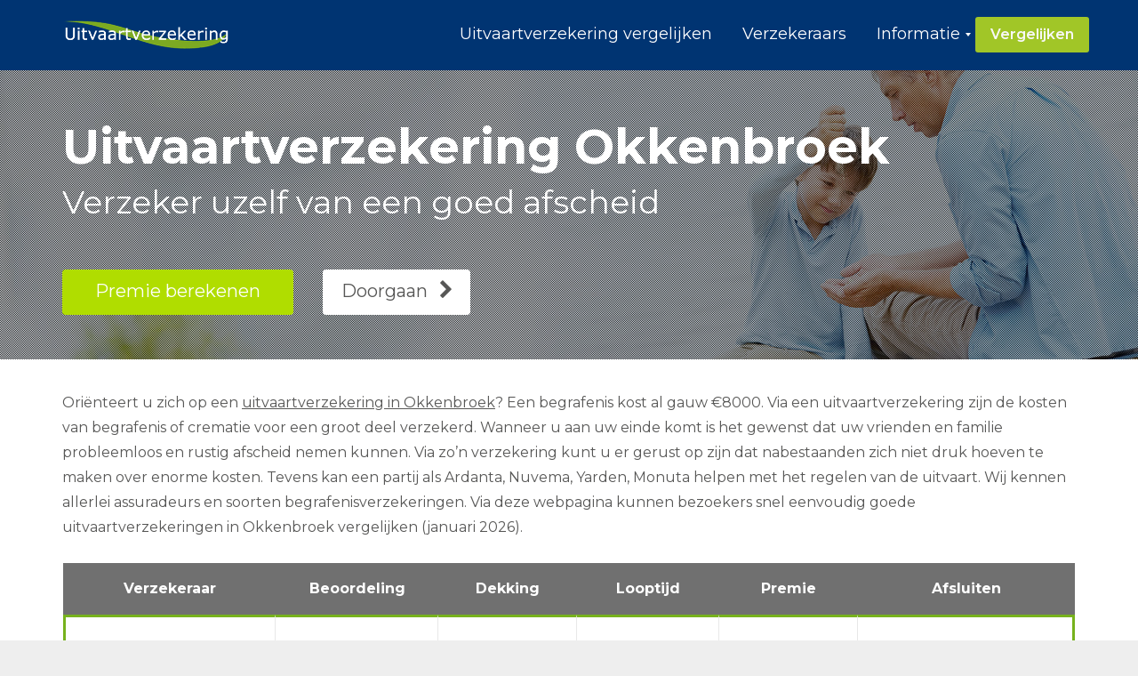

--- FILE ---
content_type: text/html; charset=UTF-8
request_url: https://www.uitvaartverzekeringzoeken.nl/okkenbroek/
body_size: 17779
content:
<!DOCTYPE html>
<html lang="nl-NL" class="js">
<head>
        <meta charset="UTF-8">
    <meta http-equiv="X-UA-Compatible" content="IE=edge">
    <meta name="viewport" content="width=device-width, initial-scale=1">
    <!-- The above 3 meta tags *must* come first in the head; any other head content must come *after* these tags -->

    <link rel="profile" href="http://gmpg.org/xfn/11">
    <link rel="pingback" href="https://www.uitvaartverzekeringzoeken.nl/xmlrpc.php">

    <meta name='robots' content='index, follow, max-image-preview:large, max-snippet:-1, max-video-preview:-1' />

	<!-- This site is optimized with the Yoast SEO plugin v26.2 - https://yoast.com/wordpress/plugins/seo/ -->
	<title>Uitvaartverzekering Okkenbroek | Goedkope begrafenisverzekering</title>
<link data-rocket-preload as="style" href="https://fonts.googleapis.com/css?family=Montserrat%3A100%2C200%2C300%2C400%2C500%2C600%2C700%2C800%2C900%2C100italic%2C200italic%2C300italic%2C400italic%2C500italic%2C600italic%2C700italic%2C800italic%2C900italic&#038;display=swap" rel="preload">
<link href="https://fonts.googleapis.com/css?family=Montserrat%3A100%2C200%2C300%2C400%2C500%2C600%2C700%2C800%2C900%2C100italic%2C200italic%2C300italic%2C400italic%2C500italic%2C600italic%2C700italic%2C800italic%2C900italic&#038;display=swap" media="print" onload="this.media=&#039;all&#039;" rel="stylesheet">
<noscript><link rel="stylesheet" href="https://fonts.googleapis.com/css?family=Montserrat%3A100%2C200%2C300%2C400%2C500%2C600%2C700%2C800%2C900%2C100italic%2C200italic%2C300italic%2C400italic%2C500italic%2C600italic%2C700italic%2C800italic%2C900italic&#038;display=swap"></noscript>
	<meta name="description" content="Op zoek naar een goede en betaalbare uitvaartverzekering in Okkenbroek? Vergelijk hier alle verzekeraars als Monuta en Yarden en sluit online af." />
	<link rel="canonical" href="https://www.uitvaartverzekeringzoeken.nl/okkenbroek/" />
	<meta property="og:locale" content="nl_NL" />
	<meta property="og:type" content="article" />
	<meta property="og:title" content="Uitvaartverzekering Okkenbroek | Goedkope begrafenisverzekering" />
	<meta property="og:description" content="Op zoek naar een goede en betaalbare uitvaartverzekering in Okkenbroek? Vergelijk hier alle verzekeraars als Monuta en Yarden en sluit online af." />
	<meta property="og:url" content="https://www.uitvaartverzekeringzoeken.nl/okkenbroek/" />
	<meta property="og:site_name" content="Uitvaartverzekering vergelijken" />
	<meta property="og:image" content="https://www.uitvaartverzekeringzoeken.nl/wp-content/uploads/2018/07/uitvaartverzekering-okkenbroek.png" />
	<meta name="twitter:card" content="summary_large_image" />
	<meta name="twitter:label1" content="Geschatte leestijd" />
	<meta name="twitter:data1" content="13 minuten" />
	<script type="application/ld+json" class="yoast-schema-graph">{"@context":"https://schema.org","@graph":[{"@type":"WebPage","@id":"https://www.uitvaartverzekeringzoeken.nl/okkenbroek/","url":"https://www.uitvaartverzekeringzoeken.nl/okkenbroek/","name":"Uitvaartverzekering Okkenbroek | Goedkope begrafenisverzekering","isPartOf":{"@id":"https://www.uitvaartverzekeringzoeken.nl/#website"},"primaryImageOfPage":{"@id":"https://www.uitvaartverzekeringzoeken.nl/okkenbroek/#primaryimage"},"image":{"@id":"https://www.uitvaartverzekeringzoeken.nl/okkenbroek/#primaryimage"},"thumbnailUrl":"https://www.uitvaartverzekeringzoeken.nl/wp-content/uploads/2018/07/uitvaartverzekering-okkenbroek.png","datePublished":"2017-08-11T01:22:59+00:00","description":"Op zoek naar een goede en betaalbare uitvaartverzekering in Okkenbroek? Vergelijk hier alle verzekeraars als Monuta en Yarden en sluit online af.","breadcrumb":{"@id":"https://www.uitvaartverzekeringzoeken.nl/okkenbroek/#breadcrumb"},"inLanguage":"nl-NL","potentialAction":[{"@type":"ReadAction","target":["https://www.uitvaartverzekeringzoeken.nl/okkenbroek/"]}]},{"@type":"ImageObject","inLanguage":"nl-NL","@id":"https://www.uitvaartverzekeringzoeken.nl/okkenbroek/#primaryimage","url":"https://www.uitvaartverzekeringzoeken.nl/wp-content/uploads/2018/07/uitvaartverzekering-okkenbroek.png","contentUrl":"https://www.uitvaartverzekeringzoeken.nl/wp-content/uploads/2018/07/uitvaartverzekering-okkenbroek.png"},{"@type":"BreadcrumbList","@id":"https://www.uitvaartverzekeringzoeken.nl/okkenbroek/#breadcrumb","itemListElement":[{"@type":"ListItem","position":1,"name":"Home","item":"https://www.uitvaartverzekeringzoeken.nl/"},{"@type":"ListItem","position":2,"name":"Uitvaartverzekering Okkenbroek"}]},{"@type":"WebSite","@id":"https://www.uitvaartverzekeringzoeken.nl/#website","url":"https://www.uitvaartverzekeringzoeken.nl/","name":"Uitvaartverzekering vergelijken","description":"Goedkope uitvaartverzekering voor begrafenis / crematie","potentialAction":[{"@type":"SearchAction","target":{"@type":"EntryPoint","urlTemplate":"https://www.uitvaartverzekeringzoeken.nl/?s={search_term_string}"},"query-input":{"@type":"PropertyValueSpecification","valueRequired":true,"valueName":"search_term_string"}}],"inLanguage":"nl-NL"}]}</script>
	<!-- / Yoast SEO plugin. -->


<link rel='dns-prefetch' href='//fonts.googleapis.com' />
<link href='https://fonts.gstatic.com' crossorigin rel='preconnect' />
<link rel="alternate" type="application/rss+xml" title="Uitvaartverzekering vergelijken &raquo; feed" href="https://www.uitvaartverzekeringzoeken.nl/feed/" />
<link rel="alternate" type="application/rss+xml" title="Uitvaartverzekering vergelijken &raquo; reacties feed" href="https://www.uitvaartverzekeringzoeken.nl/comments/feed/" />
<link rel="alternate" type="application/rss+xml" title="Uitvaartverzekering vergelijken &raquo; Uitvaartverzekering Okkenbroek reacties feed" href="https://www.uitvaartverzekeringzoeken.nl/okkenbroek/feed/" />
<link rel="alternate" title="oEmbed (JSON)" type="application/json+oembed" href="https://www.uitvaartverzekeringzoeken.nl/wp-json/oembed/1.0/embed?url=https%3A%2F%2Fwww.uitvaartverzekeringzoeken.nl%2Fokkenbroek%2F" />
<link rel="alternate" title="oEmbed (XML)" type="text/xml+oembed" href="https://www.uitvaartverzekeringzoeken.nl/wp-json/oembed/1.0/embed?url=https%3A%2F%2Fwww.uitvaartverzekeringzoeken.nl%2Fokkenbroek%2F&#038;format=xml" />
<style id='wp-img-auto-sizes-contain-inline-css' type='text/css'>
img:is([sizes=auto i],[sizes^="auto," i]){contain-intrinsic-size:3000px 1500px}
/*# sourceURL=wp-img-auto-sizes-contain-inline-css */
</style>
<style id='wp-emoji-styles-inline-css' type='text/css'>

	img.wp-smiley, img.emoji {
		display: inline !important;
		border: none !important;
		box-shadow: none !important;
		height: 1em !important;
		width: 1em !important;
		margin: 0 0.07em !important;
		vertical-align: -0.1em !important;
		background: none !important;
		padding: 0 !important;
	}
/*# sourceURL=wp-emoji-styles-inline-css */
</style>
<style id='wp-block-library-inline-css' type='text/css'>
:root{--wp-block-synced-color:#7a00df;--wp-block-synced-color--rgb:122,0,223;--wp-bound-block-color:var(--wp-block-synced-color);--wp-editor-canvas-background:#ddd;--wp-admin-theme-color:#007cba;--wp-admin-theme-color--rgb:0,124,186;--wp-admin-theme-color-darker-10:#006ba1;--wp-admin-theme-color-darker-10--rgb:0,107,160.5;--wp-admin-theme-color-darker-20:#005a87;--wp-admin-theme-color-darker-20--rgb:0,90,135;--wp-admin-border-width-focus:2px}@media (min-resolution:192dpi){:root{--wp-admin-border-width-focus:1.5px}}.wp-element-button{cursor:pointer}:root .has-very-light-gray-background-color{background-color:#eee}:root .has-very-dark-gray-background-color{background-color:#313131}:root .has-very-light-gray-color{color:#eee}:root .has-very-dark-gray-color{color:#313131}:root .has-vivid-green-cyan-to-vivid-cyan-blue-gradient-background{background:linear-gradient(135deg,#00d084,#0693e3)}:root .has-purple-crush-gradient-background{background:linear-gradient(135deg,#34e2e4,#4721fb 50%,#ab1dfe)}:root .has-hazy-dawn-gradient-background{background:linear-gradient(135deg,#faaca8,#dad0ec)}:root .has-subdued-olive-gradient-background{background:linear-gradient(135deg,#fafae1,#67a671)}:root .has-atomic-cream-gradient-background{background:linear-gradient(135deg,#fdd79a,#004a59)}:root .has-nightshade-gradient-background{background:linear-gradient(135deg,#330968,#31cdcf)}:root .has-midnight-gradient-background{background:linear-gradient(135deg,#020381,#2874fc)}:root{--wp--preset--font-size--normal:16px;--wp--preset--font-size--huge:42px}.has-regular-font-size{font-size:1em}.has-larger-font-size{font-size:2.625em}.has-normal-font-size{font-size:var(--wp--preset--font-size--normal)}.has-huge-font-size{font-size:var(--wp--preset--font-size--huge)}.has-text-align-center{text-align:center}.has-text-align-left{text-align:left}.has-text-align-right{text-align:right}.has-fit-text{white-space:nowrap!important}#end-resizable-editor-section{display:none}.aligncenter{clear:both}.items-justified-left{justify-content:flex-start}.items-justified-center{justify-content:center}.items-justified-right{justify-content:flex-end}.items-justified-space-between{justify-content:space-between}.screen-reader-text{border:0;clip-path:inset(50%);height:1px;margin:-1px;overflow:hidden;padding:0;position:absolute;width:1px;word-wrap:normal!important}.screen-reader-text:focus{background-color:#ddd;clip-path:none;color:#444;display:block;font-size:1em;height:auto;left:5px;line-height:normal;padding:15px 23px 14px;text-decoration:none;top:5px;width:auto;z-index:100000}html :where(.has-border-color){border-style:solid}html :where([style*=border-top-color]){border-top-style:solid}html :where([style*=border-right-color]){border-right-style:solid}html :where([style*=border-bottom-color]){border-bottom-style:solid}html :where([style*=border-left-color]){border-left-style:solid}html :where([style*=border-width]){border-style:solid}html :where([style*=border-top-width]){border-top-style:solid}html :where([style*=border-right-width]){border-right-style:solid}html :where([style*=border-bottom-width]){border-bottom-style:solid}html :where([style*=border-left-width]){border-left-style:solid}html :where(img[class*=wp-image-]){height:auto;max-width:100%}:where(figure){margin:0 0 1em}html :where(.is-position-sticky){--wp-admin--admin-bar--position-offset:var(--wp-admin--admin-bar--height,0px)}@media screen and (max-width:600px){html :where(.is-position-sticky){--wp-admin--admin-bar--position-offset:0px}}

/*# sourceURL=wp-block-library-inline-css */
</style><style id='global-styles-inline-css' type='text/css'>
:root{--wp--preset--aspect-ratio--square: 1;--wp--preset--aspect-ratio--4-3: 4/3;--wp--preset--aspect-ratio--3-4: 3/4;--wp--preset--aspect-ratio--3-2: 3/2;--wp--preset--aspect-ratio--2-3: 2/3;--wp--preset--aspect-ratio--16-9: 16/9;--wp--preset--aspect-ratio--9-16: 9/16;--wp--preset--color--black: #000000;--wp--preset--color--cyan-bluish-gray: #abb8c3;--wp--preset--color--white: #ffffff;--wp--preset--color--pale-pink: #f78da7;--wp--preset--color--vivid-red: #cf2e2e;--wp--preset--color--luminous-vivid-orange: #ff6900;--wp--preset--color--luminous-vivid-amber: #fcb900;--wp--preset--color--light-green-cyan: #7bdcb5;--wp--preset--color--vivid-green-cyan: #00d084;--wp--preset--color--pale-cyan-blue: #8ed1fc;--wp--preset--color--vivid-cyan-blue: #0693e3;--wp--preset--color--vivid-purple: #9b51e0;--wp--preset--gradient--vivid-cyan-blue-to-vivid-purple: linear-gradient(135deg,rgb(6,147,227) 0%,rgb(155,81,224) 100%);--wp--preset--gradient--light-green-cyan-to-vivid-green-cyan: linear-gradient(135deg,rgb(122,220,180) 0%,rgb(0,208,130) 100%);--wp--preset--gradient--luminous-vivid-amber-to-luminous-vivid-orange: linear-gradient(135deg,rgb(252,185,0) 0%,rgb(255,105,0) 100%);--wp--preset--gradient--luminous-vivid-orange-to-vivid-red: linear-gradient(135deg,rgb(255,105,0) 0%,rgb(207,46,46) 100%);--wp--preset--gradient--very-light-gray-to-cyan-bluish-gray: linear-gradient(135deg,rgb(238,238,238) 0%,rgb(169,184,195) 100%);--wp--preset--gradient--cool-to-warm-spectrum: linear-gradient(135deg,rgb(74,234,220) 0%,rgb(151,120,209) 20%,rgb(207,42,186) 40%,rgb(238,44,130) 60%,rgb(251,105,98) 80%,rgb(254,248,76) 100%);--wp--preset--gradient--blush-light-purple: linear-gradient(135deg,rgb(255,206,236) 0%,rgb(152,150,240) 100%);--wp--preset--gradient--blush-bordeaux: linear-gradient(135deg,rgb(254,205,165) 0%,rgb(254,45,45) 50%,rgb(107,0,62) 100%);--wp--preset--gradient--luminous-dusk: linear-gradient(135deg,rgb(255,203,112) 0%,rgb(199,81,192) 50%,rgb(65,88,208) 100%);--wp--preset--gradient--pale-ocean: linear-gradient(135deg,rgb(255,245,203) 0%,rgb(182,227,212) 50%,rgb(51,167,181) 100%);--wp--preset--gradient--electric-grass: linear-gradient(135deg,rgb(202,248,128) 0%,rgb(113,206,126) 100%);--wp--preset--gradient--midnight: linear-gradient(135deg,rgb(2,3,129) 0%,rgb(40,116,252) 100%);--wp--preset--font-size--small: 13px;--wp--preset--font-size--medium: 20px;--wp--preset--font-size--large: 36px;--wp--preset--font-size--x-large: 42px;--wp--preset--spacing--20: 0.44rem;--wp--preset--spacing--30: 0.67rem;--wp--preset--spacing--40: 1rem;--wp--preset--spacing--50: 1.5rem;--wp--preset--spacing--60: 2.25rem;--wp--preset--spacing--70: 3.38rem;--wp--preset--spacing--80: 5.06rem;--wp--preset--shadow--natural: 6px 6px 9px rgba(0, 0, 0, 0.2);--wp--preset--shadow--deep: 12px 12px 50px rgba(0, 0, 0, 0.4);--wp--preset--shadow--sharp: 6px 6px 0px rgba(0, 0, 0, 0.2);--wp--preset--shadow--outlined: 6px 6px 0px -3px rgb(255, 255, 255), 6px 6px rgb(0, 0, 0);--wp--preset--shadow--crisp: 6px 6px 0px rgb(0, 0, 0);}:where(.is-layout-flex){gap: 0.5em;}:where(.is-layout-grid){gap: 0.5em;}body .is-layout-flex{display: flex;}.is-layout-flex{flex-wrap: wrap;align-items: center;}.is-layout-flex > :is(*, div){margin: 0;}body .is-layout-grid{display: grid;}.is-layout-grid > :is(*, div){margin: 0;}:where(.wp-block-columns.is-layout-flex){gap: 2em;}:where(.wp-block-columns.is-layout-grid){gap: 2em;}:where(.wp-block-post-template.is-layout-flex){gap: 1.25em;}:where(.wp-block-post-template.is-layout-grid){gap: 1.25em;}.has-black-color{color: var(--wp--preset--color--black) !important;}.has-cyan-bluish-gray-color{color: var(--wp--preset--color--cyan-bluish-gray) !important;}.has-white-color{color: var(--wp--preset--color--white) !important;}.has-pale-pink-color{color: var(--wp--preset--color--pale-pink) !important;}.has-vivid-red-color{color: var(--wp--preset--color--vivid-red) !important;}.has-luminous-vivid-orange-color{color: var(--wp--preset--color--luminous-vivid-orange) !important;}.has-luminous-vivid-amber-color{color: var(--wp--preset--color--luminous-vivid-amber) !important;}.has-light-green-cyan-color{color: var(--wp--preset--color--light-green-cyan) !important;}.has-vivid-green-cyan-color{color: var(--wp--preset--color--vivid-green-cyan) !important;}.has-pale-cyan-blue-color{color: var(--wp--preset--color--pale-cyan-blue) !important;}.has-vivid-cyan-blue-color{color: var(--wp--preset--color--vivid-cyan-blue) !important;}.has-vivid-purple-color{color: var(--wp--preset--color--vivid-purple) !important;}.has-black-background-color{background-color: var(--wp--preset--color--black) !important;}.has-cyan-bluish-gray-background-color{background-color: var(--wp--preset--color--cyan-bluish-gray) !important;}.has-white-background-color{background-color: var(--wp--preset--color--white) !important;}.has-pale-pink-background-color{background-color: var(--wp--preset--color--pale-pink) !important;}.has-vivid-red-background-color{background-color: var(--wp--preset--color--vivid-red) !important;}.has-luminous-vivid-orange-background-color{background-color: var(--wp--preset--color--luminous-vivid-orange) !important;}.has-luminous-vivid-amber-background-color{background-color: var(--wp--preset--color--luminous-vivid-amber) !important;}.has-light-green-cyan-background-color{background-color: var(--wp--preset--color--light-green-cyan) !important;}.has-vivid-green-cyan-background-color{background-color: var(--wp--preset--color--vivid-green-cyan) !important;}.has-pale-cyan-blue-background-color{background-color: var(--wp--preset--color--pale-cyan-blue) !important;}.has-vivid-cyan-blue-background-color{background-color: var(--wp--preset--color--vivid-cyan-blue) !important;}.has-vivid-purple-background-color{background-color: var(--wp--preset--color--vivid-purple) !important;}.has-black-border-color{border-color: var(--wp--preset--color--black) !important;}.has-cyan-bluish-gray-border-color{border-color: var(--wp--preset--color--cyan-bluish-gray) !important;}.has-white-border-color{border-color: var(--wp--preset--color--white) !important;}.has-pale-pink-border-color{border-color: var(--wp--preset--color--pale-pink) !important;}.has-vivid-red-border-color{border-color: var(--wp--preset--color--vivid-red) !important;}.has-luminous-vivid-orange-border-color{border-color: var(--wp--preset--color--luminous-vivid-orange) !important;}.has-luminous-vivid-amber-border-color{border-color: var(--wp--preset--color--luminous-vivid-amber) !important;}.has-light-green-cyan-border-color{border-color: var(--wp--preset--color--light-green-cyan) !important;}.has-vivid-green-cyan-border-color{border-color: var(--wp--preset--color--vivid-green-cyan) !important;}.has-pale-cyan-blue-border-color{border-color: var(--wp--preset--color--pale-cyan-blue) !important;}.has-vivid-cyan-blue-border-color{border-color: var(--wp--preset--color--vivid-cyan-blue) !important;}.has-vivid-purple-border-color{border-color: var(--wp--preset--color--vivid-purple) !important;}.has-vivid-cyan-blue-to-vivid-purple-gradient-background{background: var(--wp--preset--gradient--vivid-cyan-blue-to-vivid-purple) !important;}.has-light-green-cyan-to-vivid-green-cyan-gradient-background{background: var(--wp--preset--gradient--light-green-cyan-to-vivid-green-cyan) !important;}.has-luminous-vivid-amber-to-luminous-vivid-orange-gradient-background{background: var(--wp--preset--gradient--luminous-vivid-amber-to-luminous-vivid-orange) !important;}.has-luminous-vivid-orange-to-vivid-red-gradient-background{background: var(--wp--preset--gradient--luminous-vivid-orange-to-vivid-red) !important;}.has-very-light-gray-to-cyan-bluish-gray-gradient-background{background: var(--wp--preset--gradient--very-light-gray-to-cyan-bluish-gray) !important;}.has-cool-to-warm-spectrum-gradient-background{background: var(--wp--preset--gradient--cool-to-warm-spectrum) !important;}.has-blush-light-purple-gradient-background{background: var(--wp--preset--gradient--blush-light-purple) !important;}.has-blush-bordeaux-gradient-background{background: var(--wp--preset--gradient--blush-bordeaux) !important;}.has-luminous-dusk-gradient-background{background: var(--wp--preset--gradient--luminous-dusk) !important;}.has-pale-ocean-gradient-background{background: var(--wp--preset--gradient--pale-ocean) !important;}.has-electric-grass-gradient-background{background: var(--wp--preset--gradient--electric-grass) !important;}.has-midnight-gradient-background{background: var(--wp--preset--gradient--midnight) !important;}.has-small-font-size{font-size: var(--wp--preset--font-size--small) !important;}.has-medium-font-size{font-size: var(--wp--preset--font-size--medium) !important;}.has-large-font-size{font-size: var(--wp--preset--font-size--large) !important;}.has-x-large-font-size{font-size: var(--wp--preset--font-size--x-large) !important;}
/*# sourceURL=global-styles-inline-css */
</style>

<style id='classic-theme-styles-inline-css' type='text/css'>
/*! This file is auto-generated */
.wp-block-button__link{color:#fff;background-color:#32373c;border-radius:9999px;box-shadow:none;text-decoration:none;padding:calc(.667em + 2px) calc(1.333em + 2px);font-size:1.125em}.wp-block-file__button{background:#32373c;color:#fff;text-decoration:none}
/*# sourceURL=/wp-includes/css/classic-themes.min.css */
</style>
<link data-minify="1" rel='stylesheet' id='wpsm-comptable-styles-css' href='https://www.uitvaartverzekeringzoeken.nl/wp-content/cache/min/1/wp-content/plugins/table-maker/css/style.css?ver=1696321760' type='text/css' media='all' />
<link data-minify="1" rel='stylesheet' id='bootstrap-css' href='https://www.uitvaartverzekeringzoeken.nl/wp-content/cache/min/1/wp-content/themes/uitvaartverzekering/bower_components/bootstrap/dist/css/bootstrap.min.css?ver=1696321760' type='text/css' media='all' />
<link data-minify="1" rel='stylesheet' id='fontawesome-css' href='https://www.uitvaartverzekeringzoeken.nl/wp-content/cache/min/1/wp-content/themes/uitvaartverzekering/bower_components/fontawesome/css/font-awesome.min.css?ver=1696321760' type='text/css' media='all' />
<link rel='stylesheet' id='animate-css' href='https://www.uitvaartverzekeringzoeken.nl/wp-content/themes/uitvaartverzekering/bower_components/animate.css/animate.min.css?ver=6.9' type='text/css' media='all' />
<link data-minify="1" rel='stylesheet' id='magnific-popup-css' href='https://www.uitvaartverzekeringzoeken.nl/wp-content/cache/min/1/wp-content/themes/uitvaartverzekering/bower_components/magnific-popup/dist/magnific-popup.css?ver=1696321760' type='text/css' media='all' />
<link data-minify="1" rel='stylesheet' id='leadinjection-style-css' href='https://www.uitvaartverzekeringzoeken.nl/wp-content/cache/min/1/wp-content/themes/uitvaartverzekering/style.css?ver=1696321762' type='text/css' media='all' />
<link data-minify="1" rel='stylesheet' id='mm_icomoon-css' href='https://www.uitvaartverzekeringzoeken.nl/wp-content/cache/min/1/wp-content/plugins/mega_main_menu/framework/src/css/icomoon.css?ver=1696321762' type='text/css' media='all' />
<link data-minify="1" rel='stylesheet' id='mmm_mega_main_menu-css' href='https://www.uitvaartverzekeringzoeken.nl/wp-content/cache/min/1/wp-content/plugins/mega_main_menu/src/css/cache.skin.css?ver=1696321762' type='text/css' media='all' />
<link data-minify="1" rel='stylesheet' id='js_composer_front-css' href='https://www.uitvaartverzekeringzoeken.nl/wp-content/cache/min/1/wp-content/plugins/js_composer/assets/css/js_composer.min.css?ver=1696321763' type='text/css' media='all' />
<link data-minify="1" rel='stylesheet' id='bsf-Defaults-css' href='https://www.uitvaartverzekeringzoeken.nl/wp-content/cache/min/1/wp-content/uploads/smile_fonts/Defaults/Defaults.css?ver=1696321763' type='text/css' media='all' />
<link data-minify="1" rel='stylesheet' id='ultimate-vc-addons-style-min-css' href='https://www.uitvaartverzekeringzoeken.nl/wp-content/cache/min/1/wp-content/plugins/Ultimate_VC_Addons/assets/min-css/ultimate.min.css?ver=1696321763' type='text/css' media='all' />
<noscript></noscript><script type="text/javascript" src="https://www.uitvaartverzekeringzoeken.nl/wp-includes/js/jquery/jquery.min.js?ver=3.7.1" id="jquery-core-js"></script>




<link rel="https://api.w.org/" href="https://www.uitvaartverzekeringzoeken.nl/wp-json/" /><link rel="alternate" title="JSON" type="application/json" href="https://www.uitvaartverzekeringzoeken.nl/wp-json/wp/v2/pages/1910" /><link rel="EditURI" type="application/rsd+xml" title="RSD" href="https://www.uitvaartverzekeringzoeken.nl/xmlrpc.php?rsd" />
<meta name="generator" content="WordPress 6.9" />
<link rel='shortlink' href='https://www.uitvaartverzekeringzoeken.nl/?p=1910' />
<meta name="generator" content="Redux 4.5.8" /><meta name="generator" content="Powered by WPBakery Page Builder - drag and drop page builder for WordPress."/>
		<style type="text/css" id="wp-custom-css">
			li { /* styles all li elements*/
    list-style-type: none;
}

ul, menu, dir {
    -webkit-margin-before: 0em;
    -webkit-margin-after: 0em;
    -webkit-padding-start: 0px;
}
	
.daisyconUitvaartTitle {
    color: #fff !important;
}

element.style {
    color: rgb(255, 255, 255);
}

.daisyconUitvaarResults {
    background: #eeeeee
}

.responsive {
    width: 100%;
    height: auto;
}		</style>
		<style id="rdx_option-dynamic-css" title="dynamic-css" class="redux-options-output">h1,h2,h3,h4,h5,h6{font-family:Montserrat;font-weight:400;font-style:normal;}body{font-family:Montserrat;line-height:28px;font-weight:400;font-style:normal;color:#575756;font-size:16px;}a,.li-heading,.feature-icon-text .feature-icon-text-icon.underline,.li-footer h1, .li-footer h2, .li-footer h3, .li-footer h4, .li-footer h5, .li-footer h6,.widget ul li a:after,.widget_recent_comments ul li:before,.widget_recent_comments ul li a,.pagination .page-numbers,#wp-calendar caption,.comments-area h2,.search-result-title span,.header-nav .navbar ul li .dropdown-menu li a:after,.header-nav .navbar ul  a:hover,.header-nav .navbar ul li.open a,.header-nav .navbar ul li.active a:hover,.header-nav .navbar ul li.open a:focus,.navbar-default .navbar-nav>li>a:focus,.navbar-default .navbar-nav>li>a:hover,.li-rating-slider .stars,.li-rating-slider .author,.li-countdown,.pricing-table .pricing-table-col .pricing-table-price,.error-404 h3,.li-review-block .review-block-author-source,.person-profile .person-profile-content .person-profile-name,.person-profile .person-profile-social-links li a:hover,.li-person-profile-small .profile-social-links li a:hover,.li-person-profile-small .profile-name,.feature-icon-text .feature-icon-text-icon,.li-side-icon-text .li-side-icon-text-icon,.li-icon-list li i, .li-icon-list li span,.li-icon-list .list-item-icon,.li-icon-text-box .li-icon-text-box-inner .li-icon-text-box-title,.li-icon-text-box .li-icon-text-box-inner .li-icon-text-box-icon,.li-icon .li-icon-sign.icon-default,.li-icon .li-icon-sign.big:hover.big,.li-icon .li-icon-sign.icon-default:hover.round,.li-icon .li-icon-sign.icon-default:hover.square,.li-icon .li-icon-sign.icon-default.outline,.li-icon .li-icon-sign.icon-default.round.outline,.li-icon .li-icon-sign.icon-default.square.outline,.li-icon .li-icon-sign.icon-white:hover.round.outline a{color:#448EA4;}.widget_search .search-submit,.pagination .page-numbers.current,.navbar-default .navbar-toggle .icon-bar,.pagination .page-numbers:hover,.widget_tag_cloud .tagcloud a:hover,.search .search-submit,.header-nav .navbar ul li .dropdown-menu li a:hover,.image-testimonial-slider .image-testimonial-slider-slides,.li-image figure,.page-title,.error-404 .search-submit,.location-map .location-map-address .location-map-address-box,.person-profile .person-profile-social-links li a,.li-accordion .panel-heading,.li-accordion-bullets-round .panel-heading,.scroll-up-btn:hover,.label-default,.pricing-table .pricing-table-col.highlight,.li-icon .li-icon-sign.icon-default.round,.li-icon .li-icon-sign.icon-default.square,.li-icon .li-icon-sign.icon-default:hover.round.outline,.li-icon .li-icon-sign.icon-default:hover.square.outline,.li-side-icon-text .li-side-icon-text-icon_round,.post .post-quote,.post .post-audio,.post .post-link{background-color:#448EA4;}.author-post .author-img img,.comments-area .comment-author img,.js div#preloader .loader,.search-result-title,.feature-icon-text .feature-icon-text-icon.underline,.header-nav .navbar ul li .dropdown-menu,.image-testimonial-slider .image-testimonial-slider-indicators li.active,.image-testimonial-slider .image-testimonial-slider-arrow,.image-testimonial-slider.outline .image-testimonial-slider-slides,.image-testimonial-slider.outline .image-testimonial-slider-arrow,.li-countdown.box .li-countdown-block,.li-countdown.line .li-countdown-block .li-countdown-counter,.li-countdown.round .li-countdown-bloc,.error-404 .container,.location-map #location-map-gmap,.person-profile .person-profile-social-links li a:hover,.li-person-profile-small .profile-social-links li a:hover,.widget_search .search-field:focus,.li-accordion .panel-heading,.li-accordion .panel,blockquote,.wpcf7-defaults:focus, .wpcf7-text:focus, .wpcf7-date:focus, .wpcf7-number:focus, .wpcf7-textarea:focus, .wpcf7-select:focus, .wpcf7-quiz:focus,.li-side-icon-text .li-side-icon-text-icon_outline,.li-icon-text-box,.li-icon .li-icon-sign.icon-default.underline,.li-icon .li-icon-sign.icon-default:hover.round,.li-icon .li-icon-sign.icon-default:hover.square,.li-icon .li-icon-sign.icon-default.outline,.li-icon .li-icon-sign.icon-default.round.outline,.li-icon .li-icon-sign.icon-default:hover.round.outline,.li-icon .li-icon-sign.icon-default.square.outline,.li-icon .li-icon-sign.icon-default:hover.square.outline{border-color:#448EA4;}body,.js div#preloader{background-color:#eeeeee;}.page-container{background-color:#ffffff;}.li-header{background-color:#003472;}.page-title{background-color:#ebeff4;}.page-title h1,.page-title .breadcrumbs,.page-title .breadcrumbs li a{color:#003472;}.li-footer .footer-widget-bar{background-color:#003472;}.li-footer .footer-widget-bar{color:#ffffff;}.footer-widget-bar a, footer .widget ul li a{color:#ffffff;}.footer-widget-bar a:hover, footer .widget ul li a:hover{color:#b0dd00;}.li-footer .footer-copyright{background-color:#003472;}.footer-copyright a{color:#b0dd00;}.footer-copyright a:hover{color:#ffffff;}.btn-custom1, .btn-custom1.btn-outline{color:#ffffff;}.btn-custom1:hover{color:#ffffff;}.btn-custom1{background-color:#b0dd00;}.btn-custom1:hover, .btn-custom1.btn-outline:hover, .btn-custom1:focus{background-color:#8aac08;}.li-mobile-contact-bar .li-mobile-contact-bar-button{background-color:#b0dd00;}</style><style type="text/css" data-type="vc_shortcodes-custom-css">.vc_custom_1531299651727{margin-bottom: 35px !important;border-bottom-width: 0px !important;padding-bottom: 0px !important;}.vc_custom_1531302000725{margin-bottom: -1px !important;padding-top: 30px !important;padding-bottom: 30px !important;background-color: #003472 !important;}.vc_custom_1531304865285{margin-bottom: -30px !important;border-top-width: 1px !important;padding-top: 60px !important;padding-bottom: 40px !important;background-color: #f8f9fc !important;border-top-color: #e6e6e6 !important;border-top-style: solid !important;border-radius: 1px !important;}.vc_custom_1531304875364{margin-top: -50px !important;border-bottom-width: 1px !important;padding-top: 40px !important;padding-bottom: 40px !important;background-color: #f8f9fc !important;border-bottom-color: #e6e6e6 !important;border-bottom-style: solid !important;border-radius: 1px !important;}.vc_custom_1531312958003{margin-top: -85px !important;padding-top: 35px !important;background-color: #043371 !important;}.vc_custom_1531312998064{margin-top: -45px !important;}.vc_custom_1531304914539{margin-top: -50px !important;border-top-width: 0.75px !important;padding-top: 10px !important;padding-bottom: 45px !important;background-color: #f8f9fc !important;border-top-color: #e6e6e6 !important;border-top-style: solid !important;border-radius: 1px !important;}.vc_custom_1531304929640{margin-top: -85px !important;margin-bottom: -15px !important;padding-bottom: 30px !important;}.vc_custom_1531311864575{padding-top: 50px !important;padding-bottom: 50px !important;}.vc_custom_1531225024064{padding-bottom: 50px !important;}.vc_custom_1531311933191{margin-bottom: -25px !important;}.vc_custom_1531224481658{padding-top: 20px !important;padding-right: 20px !important;padding-bottom: 25px !important;padding-left: 20px !important;background-color: #e9f5fd !important;}.vc_custom_1531223545183{margin-bottom: 20px !important;}.vc_custom_1531304197904{margin-top: -25px !important;margin-bottom: 25px !important;}.vc_custom_1531303925145{padding: 25px !important;background-color: #ffffff !important;border: 0.75px solid #e6e6e6 !important;border-radius: 1px !important;}.vc_custom_1531303938632{padding: 25px !important;background-color: #ffffff !important;border: 0.75px solid #e6e6e6 !important;border-radius: 1px !important;}.vc_custom_1531303005353{padding: 25px !important;background-color: #fbe5ce !important;}.vc_custom_1531303034096{padding: 25px !important;background-color: #d0e2f2 !important;}.vc_custom_1531303057857{padding: 25px !important;background-color: #e9d1dc !important;}.vc_custom_1531302885496{margin-bottom: 15px !important;}.vc_custom_1531302889139{margin-bottom: 15px !important;}.vc_custom_1531302893718{margin-bottom: 15px !important;}.vc_custom_1531304844373{padding-top: 30px !important;padding-bottom: 15px !important;}.vc_custom_1531301690291{margin-top: -80px !important;}.vc_custom_1531217256842{border-top-width: 0.75px !important;border-right-width: 0.75px !important;border-bottom-width: 0.75px !important;border-left-width: 0.75px !important;padding-top: 25px !important;padding-right: 25px !important;padding-bottom: 25px !important;padding-left: 25px !important;background-color: #ffffff !important;border-left-color: #d1d3d4 !important;border-left-style: solid !important;border-right-color: #d1d3d4 !important;border-right-style: solid !important;border-top-color: #d1d3d4 !important;border-top-style: solid !important;border-bottom-color: #d1d3d4 !important;border-bottom-style: solid !important;border-radius: 1px !important;}.vc_custom_1529311201617{border-top-width: 0.75px !important;border-right-width: 0.75px !important;border-bottom-width: 0.75px !important;border-left-width: 0.75px !important;padding-top: 25px !important;padding-right: 25px !important;padding-bottom: 25px !important;padding-left: 25px !important;background-color: #ffffff !important;border-left-color: #d1d3d4 !important;border-left-style: solid !important;border-right-color: #d1d3d4 !important;border-right-style: solid !important;border-top-color: #d1d3d4 !important;border-top-style: solid !important;border-bottom-color: #d1d3d4 !important;border-bottom-style: solid !important;border-radius: 1px !important;}.vc_custom_1531216389287{border-top-width: 0.75px !important;border-right-width: 0.75px !important;border-bottom-width: 0.75px !important;border-left-width: 0.75px !important;padding-top: 25px !important;padding-right: 25px !important;padding-bottom: 25px !important;padding-left: 25px !important;background-color: #ffffff !important;border-left-color: #d1d3d4 !important;border-left-style: solid !important;border-right-color: #d1d3d4 !important;border-right-style: solid !important;border-top-color: #d1d3d4 !important;border-top-style: solid !important;border-bottom-color: #d1d3d4 !important;border-bottom-style: solid !important;border-radius: 1px !important;}.vc_custom_1531217262490{border-top-width: 0.75px !important;border-right-width: 0.75px !important;border-bottom-width: 0.75px !important;border-left-width: 0.75px !important;padding-top: 25px !important;padding-right: 25px !important;padding-bottom: 25px !important;padding-left: 25px !important;background-color: #ffffff !important;border-left-color: #d1d3d4 !important;border-left-style: solid !important;border-right-color: #d1d3d4 !important;border-right-style: solid !important;border-top-color: #d1d3d4 !important;border-top-style: solid !important;border-bottom-color: #d1d3d4 !important;border-bottom-style: solid !important;border-radius: 1px !important;}.vc_custom_1529311201617{border-top-width: 0.75px !important;border-right-width: 0.75px !important;border-bottom-width: 0.75px !important;border-left-width: 0.75px !important;padding-top: 25px !important;padding-right: 25px !important;padding-bottom: 25px !important;padding-left: 25px !important;background-color: #ffffff !important;border-left-color: #d1d3d4 !important;border-left-style: solid !important;border-right-color: #d1d3d4 !important;border-right-style: solid !important;border-top-color: #d1d3d4 !important;border-top-style: solid !important;border-bottom-color: #d1d3d4 !important;border-bottom-style: solid !important;border-radius: 1px !important;}.vc_custom_1531216389287{border-top-width: 0.75px !important;border-right-width: 0.75px !important;border-bottom-width: 0.75px !important;border-left-width: 0.75px !important;padding-top: 25px !important;padding-right: 25px !important;padding-bottom: 25px !important;padding-left: 25px !important;background-color: #ffffff !important;border-left-color: #d1d3d4 !important;border-left-style: solid !important;border-right-color: #d1d3d4 !important;border-right-style: solid !important;border-top-color: #d1d3d4 !important;border-top-style: solid !important;border-bottom-color: #d1d3d4 !important;border-bottom-style: solid !important;border-radius: 1px !important;}.vc_custom_1531300666467{padding-top: 65px !important;padding-bottom: 65px !important;}.vc_custom_1531304218883{padding-bottom: 25px !important;}.vc_custom_1531301507571{padding-bottom: 50px !important;}</style><noscript><style> .wpb_animate_when_almost_visible { opacity: 1; }</style></noscript><noscript><style id="rocket-lazyload-nojs-css">.rll-youtube-player, [data-lazy-src]{display:none !important;}</style></noscript>
    
                    <link rel="shortcut icon" href="https://dev.leadinjection.io/insurance/wp-content/themes/leadinjection/img/favicon.png"/>
        
    
    <!--[if lt IE 9]>
    <script src="https://www.uitvaartverzekeringzoeken.nl/wp-content/themes/uitvaartverzekering/bower_components/html5shiv/dist/html5shiv.min.js"></script><script src="https://www.uitvaartverzekeringzoeken.nl/wp-content/themes/uitvaartverzekering/bower_components/respond/dest/respond.min.js"></script>    <![endif]-->

    
<link rel='stylesheet' id='redux-custom-fonts-css' href='//www.uitvaartverzekeringzoeken.nl/wp-content/uploads/redux/custom-fonts/fonts.css?ver=1674478440' type='text/css' media='all' />
<meta name="generator" content="WP Rocket 3.20.0.3" data-wpr-features="wpr_defer_js wpr_minify_concatenate_js wpr_lazyload_images wpr_minify_css wpr_desktop" /></head>

<body class="wp-singular page-template-default page page-id-1910 wp-theme-uitvaartverzekering mmm mega_main_menu-2-1-5 wpb-js-composer js-comp-ver-6.10.0 vc_responsive">


<div data-rocket-location-hash="55de61455d805c714fc3d083195a9e6b" id="li-page-top" class="page-container fluid">

    
<!-- start header nav -->

    <div data-rocket-location-hash="453f33dfdbd012eea8c50fc6f2dc66d8" class="li-header header-style-1 show">


        

        <nav class="navbar">
            
                
<!-- begin "mega_main_menu" -->
<div id="mega_main_menu" class="primary primary_style-flat icons-left first-lvl-align-right first-lvl-separator-none direction-horizontal fullwidth-disable pushing_content-disable mobile_minimized-enable dropdowns_trigger-hover dropdowns_animation-anim_2 include-logo no-search no-woo_cart no-buddypress responsive-enable coercive_styles-disable indefinite_location_mode-disable language_direction-ltr version-2-1-5 mega_main mega_main_menu">
	<div class="menu_holder">
	<div class="mmm_fullwidth_container"></div><!-- class="fullwidth_container" -->
		<div class="menu_inner">
			<span class="nav_logo">
				<a class="logo_link" href="https://www.uitvaartverzekeringzoeken.nl" title="Uitvaartverzekering vergelijken">
					<img src="data:image/svg+xml,%3Csvg%20xmlns='http://www.w3.org/2000/svg'%20viewBox='0%200%200%200'%3E%3C/svg%3E" alt="Uitvaartverzekering vergelijken" data-lazy-src="https://www.uitvaartverzekeringzoeken.nl/wp-content/uploads/2018/07/logo-uitvaarverzekering.png" /><noscript><img src="https://www.uitvaartverzekeringzoeken.nl/wp-content/uploads/2018/07/logo-uitvaarverzekering.png" alt="Uitvaartverzekering vergelijken" /></noscript>
				</a>
				<a class="mobile_toggle">
					<span class="mobile_button">
						MENU &nbsp;
						<span class="symbol_menu">&equiv;</span>
						<span class="symbol_cross">&#x2573;</span>
					</span><!-- class="mobile_button" -->
				</a>
			</span><!-- /class="nav_logo" -->
				<ul id="mega_main_menu_ul" class="mega_main_menu_ul">
<li id="menu-item-96" class="menu-item menu-item-type-post_type menu-item-object-page menu-item-home menu-item-96 default_dropdown default_style drop_to_right submenu_default_width columns1">
	<a href="https://www.uitvaartverzekeringzoeken.nl/" class="item_link  disable_icon" tabindex="1">
		<i class=""></i> 
		<span class="link_content">
			<span class="link_text">
				Uitvaartverzekering vergelijken
			</span>
		</span>
	</a>
</li>
<li id="menu-item-105" class="menu-item menu-item-type-post_type menu-item-object-page menu-item-105 default_dropdown default_style drop_to_right submenu_default_width columns1">
	<a href="https://www.uitvaartverzekeringzoeken.nl/verzekeraar/" class="item_link  disable_icon" tabindex="2">
		<i class=""></i> 
		<span class="link_content">
			<span class="link_text">
				Verzekeraars
			</span>
		</span>
	</a>
</li>
<li id="menu-item-102" class="menu-item menu-item-type-taxonomy menu-item-object-category menu-item-has-children menu-item-102 default_dropdown default_style drop_to_right submenu_default_width columns1">
	<a href="https://www.uitvaartverzekeringzoeken.nl/informatie/" class="item_link  disable_icon" tabindex="3">
		<i class=""></i> 
		<span class="link_content">
			<span class="link_text">
				Informatie
			</span>
		</span>
	</a>
	<ul class="mega_dropdown">
	<li id="menu-item-3152" class="menu-item menu-item-type-post_type menu-item-object-page menu-item-3152 default_dropdown default_style drop_to_right submenu_default_width columns1">
		<a href="https://www.uitvaartverzekeringzoeken.nl/begrafenisverzekering/" class="item_link  disable_icon" tabindex="4">
			<i class=""></i> 
			<span class="link_content">
				<span class="link_text">
					Begrafenisverzekering
				</span>
			</span>
		</a>
	</li>
	<li id="menu-item-3135" class="menu-item menu-item-type-post_type menu-item-object-page menu-item-3135 default_dropdown default_style drop_to_right submenu_default_width columns1">
		<a href="https://www.uitvaartverzekeringzoeken.nl/overlijdensverzekering/" class="item_link  disable_icon" tabindex="5">
			<i class=""></i> 
			<span class="link_content">
				<span class="link_text">
					Overlijdensverzekering
				</span>
			</span>
		</a>
	</li>
	<li id="menu-item-3134" class="menu-item menu-item-type-post_type menu-item-object-page menu-item-3134 default_dropdown default_style drop_to_right submenu_default_width columns1">
		<a href="https://www.uitvaartverzekeringzoeken.nl/begrafeniskosten/" class="item_link  disable_icon" tabindex="6">
			<i class=""></i> 
			<span class="link_content">
				<span class="link_text">
					Begrafeniskosten
				</span>
			</span>
		</a>
	</li>
	<li id="menu-item-3156" class="menu-item menu-item-type-post_type menu-item-object-page menu-item-3156 default_dropdown default_style drop_to_right submenu_default_width columns1">
		<a href="https://www.uitvaartverzekeringzoeken.nl/begrafenisverzekering-afkopen/" class="item_link  disable_icon" tabindex="7">
			<i class=""></i> 
			<span class="link_content">
				<span class="link_text">
					Begrafenisverzekering afkopen
				</span>
			</span>
		</a>
	</li>
	<li id="menu-item-3169" class="menu-item menu-item-type-post_type menu-item-object-page menu-item-3169 default_dropdown default_style drop_to_right submenu_default_width columns1">
		<a href="https://www.uitvaartverzekeringzoeken.nl/uitvaartvereniging/" class="item_link  disable_icon" tabindex="8">
			<i class=""></i> 
			<span class="link_content">
				<span class="link_text">
					Uitvaartvereniging
				</span>
			</span>
		</a>
	</li>
	<li id="menu-item-3174" class="menu-item menu-item-type-post_type menu-item-object-page menu-item-3174 default_dropdown default_style drop_to_right submenu_default_width columns1">
		<a href="https://www.uitvaartverzekeringzoeken.nl/uitvaartverzekering-kind/" class="item_link  disable_icon" tabindex="9">
			<i class=""></i> 
			<span class="link_content">
				<span class="link_text">
					Uitvaartverzekering kind
				</span>
			</span>
		</a>
	</li>
	<li id="menu-item-3163" class="menu-item menu-item-type-post_type menu-item-object-page menu-item-3163 default_dropdown default_style drop_to_right submenu_default_width columns1">
		<a href="https://www.uitvaartverzekeringzoeken.nl/veelgestelde-vragen/" class="item_link  disable_icon" tabindex="10">
			<i class=""></i> 
			<span class="link_content">
				<span class="link_text">
					Veelgestelde vragen
				</span>
			</span>
		</a>
	</li>
	</ul><!-- /.mega_dropdown -->
</li>
<li id="menu-item-101" class="menu-item menu-item-type-post_type menu-item-object-page menu-item-101 default_dropdown additional_style_1 drop_to_right submenu_default_width columns1">
	<a href="https://www.uitvaartverzekeringzoeken.nl/vergelijken/" class="item_link  disable_icon" tabindex="11">
		<i class=""></i> 
		<span class="link_content">
			<span class="link_text">
				Vergelijken
			</span>
		</span>
	</a>
</li></ul>
		</div><!-- /class="menu_inner" -->
	</div><!-- /class="menu_holder" -->
</div><!-- /id="mega_main_menu" -->
                    </nav>

    </div>

<!-- end header nav -->


    <div data-rocket-location-hash="90eea44dbcc5063412bf44f0e1a37f1c" id="page" class="hfeed site ">
        <a class="skip-link screen-reader-text" href="#content">Skip to content</a>



        <div data-rocket-location-hash="9aeef69b3a30307314ed240f74205056" id="content" class="site-content">

<div id="primary" class="content-area">
    <main id="main" class="site-main">

        

                    <section class="wpb-content-wrapper"><div class="vc_row wpb_row vc_row-fluid vc_custom_1531299651727 vc_row-has-fill row_default"  ><div class="container"><div class="row vc_row "><div class="wpb_column vc_column_container vc_col-sm-12 " ><div class="vc_column-inner "><div class="wpb_wrapper">


    <h1 id="heading_696a76c93b500" class="li-heading  left fw-bold   content-center-sm      vc_custom_1531311864575" style="color: #ffffff;" >
        Uitvaartverzekering Okkenbroek        <small style="color: #ffffff;" class="fw-normal">Verzeker uzelf van een goed afscheid</small>    </h1>



    <div class="vc_row wpb_row vc_inner vc_row-fluid vc_custom_1531225024064"><div class="wpb_column vc_column_container vc_col-sm-3"><div class="vc_column-inner"><div class="wpb_wrapper"><div class="btn-wrapper left "><a href="https://www.uitvaartverzekeringzoeken.nl/vergelijken/"   class="btn  btn-lg btn-custom1 " id="button_696a76c93c5fd">Premie berekenen</a></div></div></div></div><div class="wpb_column vc_column_container vc_col-sm-3"><div class="vc_column-inner"><div class="wpb_wrapper"><div class="btn-wrapper inline "><a href="https://www.uitvaartverzekeringzoeken.nl/okkenbroek/#waarom-begrafenisverzekering"   class="btn  btn-lg btn-white  btn-icon-right" id="button_696a76c93c9bc">Doorgaan<i class="fa fa-chevron-right"></i></a></div></div></div></div><div class="wpb_column vc_column_container vc_col-sm-3"><div class="vc_column-inner"><div class="wpb_wrapper"></div></div></div><div class="wpb_column vc_column_container vc_col-sm-3"><div class="vc_column-inner"><div class="wpb_wrapper"></div></div></div></div></div></div></div></div></div></div><!-- Row Backgrounds --><div class="upb_bg_img" data-ultimate-bg="url(https://www.uitvaartverzekeringzoeken.nl/wp-content/uploads/2018/07/uitvaarverzekering-afsluiten.jpg)" data-image-id="id^312|url^https://www.uitvaartverzekeringzoeken.nl/wp-content/uploads/2018/07/uitvaarverzekering-afsluiten.jpg|caption^null|alt^uitvaartverzekering-afsluiten|title^uitvaartverzekering-afsluiten|description^null" data-ultimate-bg-style="vcpb-default" data-bg-img-repeat="no-repeat" data-bg-img-size="cover" data-bg-img-position="" data-parallx_sense="30" data-bg-override="full" data-bg_img_attach="scroll" data-upb-overlay-color="rgba(51,73,95,0.2)" data-upb-bg-animation="" data-fadeout="" data-bg-animation="left-animation" data-bg-animation-type="h" data-animation-repeat="repeat" data-fadeout-percentage="30" data-parallax-content="" data-parallax-content-sense="30" data-row-effect-mobile-disable="true" data-img-parallax-mobile-disable="true" data-rtl="false"  data-custom-vc-row=""  data-vc="6.10.0"  data-is_old_vc=""  data-theme-support=""   data-overlay="true" data-overlay-color="rgba(51,73,95,0.2)" data-overlay-pattern="https://www.uitvaartverzekeringzoeken.nl/wp-content/plugins/Ultimate_VC_Addons/assets/images/patterns/01.png" data-overlay-pattern-opacity="0.8" data-overlay-pattern-size="" data-overlay-pattern-attachment="scroll"    ></div><div class="vc_row wpb_row vc_row-fluid row_default"  ><div class="container"><div class="row vc_row "><div class="wpb_column vc_column_container vc_col-sm-12 " ><div class="vc_column-inner "><div class="wpb_wrapper">
        <div id="textblock_696a76c93de5e" class="li-textblock          vc_custom_1531311933191" >
        <p>Oriënteert u zich op een <u>uitvaartverzekering in Okkenbroek</u>? Een begrafenis kost al gauw €8000. Via een uitvaartverzekering zijn de kosten van begrafenis of crematie voor een groot deel verzekerd. Wanneer u aan uw einde komt is het gewenst dat uw vrienden en familie probleemloos en rustig afscheid nemen kunnen. Via zo&#8217;n verzekering kunt u er gerust op zijn dat nabestaanden zich niet druk hoeven te maken over enorme kosten. Tevens kan een partij als Ardanta, Nuvema, Yarden, Monuta helpen met het regelen van de uitvaart. Wij kennen allerlei assuradeurs en soorten begrafenisverzekeringen. Via deze webpagina kunnen bezoekers snel eenvoudig goede uitvaartverzekeringen in Okkenbroek vergelijken (januari 2026).<br />						<div class="wpsm-comptable-wrap">
				<table id="wpsm-table-3" class="wpsm-comptable center-table-align wpsm-comptable-responsive">
									<thead class="wpsm-thead wpsm-thead-default">
						<tr>							
																								<th>Verzekeraar</th>
									
								
																								<th>Beoordeling</th>
									
								
																								<th>Dekking</th>
									
								
																								<th>Looptijd</th>
									
								
																								<th>Premie</th>
									
								
																								<th>Afsluiten</th>
									
								
													</tr>
					</thead>
					<tbody class="wpsm-tbody">
																<tr>															<td>																										<span class="badge_div_row"></span><img decoding="async" src="data:image/svg+xml,%3Csvg%20xmlns='http://www.w3.org/2000/svg'%20viewBox='0%200%20150%2075'%3E%3C/svg%3E" alt="monuta" width="150" height="75" class="alignnone size-full wp-image-151" data-lazy-src="https://www.uitvaartverzekeringzoeken.nl/wp-content/uploads/2018/07/monuta.png" /><noscript><img decoding="async" src="https://www.uitvaartverzekeringzoeken.nl/wp-content/uploads/2018/07/monuta.png" alt="monuta" width="150" height="75" class="alignnone size-full wp-image-151" /></noscript>																</td>
																							<td>																										<i class="wpsm-table-icon wpsm-icon-star"></i><i class="wpsm-table-icon wpsm-icon-star"></i><i class="wpsm-table-icon wpsm-icon-star"></i><i class="wpsm-table-icon wpsm-icon-star"></i><i class="wpsm-table-icon wpsm-icon-star"></i>																</td>
																							<td>																										€8000																</td>
																							<td>																										Levenslang																</td>
																							<td>																										€6,71																</td>
																							<td>																										<div class="btn-wrapper center "><a href="https://www.uitvaartverzekeringzoeken.nl/go/monuta-afsluiten/"   class="btn  btn-md btn-custom1  btn-icon-left" id="button_696a76c93edac"><i class="fa fa-info-circle"></i>Berekenen</a></div>																</td>
																					</tr>
																<tr>															<td>																										<img decoding="async" src="data:image/svg+xml,%3Csvg%20xmlns='http://www.w3.org/2000/svg'%20viewBox='0%200%20150%2075'%3E%3C/svg%3E" alt="dela" width="150" height="75" class="alignnone size-full wp-image-127" data-lazy-src="https://www.uitvaartverzekeringzoeken.nl/wp-content/uploads/2018/07/dela.png" /><noscript><img decoding="async" src="https://www.uitvaartverzekeringzoeken.nl/wp-content/uploads/2018/07/dela.png" alt="dela" width="150" height="75" class="alignnone size-full wp-image-127" /></noscript>																</td>
																							<td>																										<i class="wpsm-table-icon wpsm-icon-star"></i><i class="wpsm-table-icon wpsm-icon-star"></i><i class="wpsm-table-icon wpsm-icon-star"></i><i class="wpsm-table-icon wpsm-icon-star"></i><i class="wpsm-table-icon wpsm-icon-star"></i>																</td>
																							<td>																										€8000																</td>
																							<td>																										Levenslang																</td>
																							<td>																										€6,14																</td>
																							<td>																										<div class="btn-wrapper center "><a href="https://www.uitvaartverzekeringzoeken.nl/go/dela-afsluiten/"   class="btn  btn-md btn-custom1  btn-icon-left" id="button_696a76c93ee1c"><i class="fa fa-info-circle"></i>Berekenen</a></div>																</td>
																					</tr>
										</tbody>
				</table>
			</div>
    </div>


     </div></div></div></div></div></div><div data-vc-full-width="true" data-vc-full-width-init="false" class="vc_row wpb_row vc_row-fluid vc_custom_1531302000725 vc_row-has-fill vc_row-o-equal-height vc_row-flex"  ><div class="container"><div class="row vc_row  vc_row-o-equal-height vc_row-flex"><div class="wpb_column vc_column_container vc_col-sm-6 " ><div class="vc_column-inner "><div class="wpb_wrapper">
        <div id="textblock_696a76c93f38b" class="li-textblock" >
        <div id="my-map-display" style="height: 292px; width: 100%; max-width: 100%;"><iframe style="height: 100%; width: 100%; border: 0;" src="https://www.google.com/maps/embed/v1/place?q=okkenbroek&amp;key=AIzaSyA5qMgZnK8npwkMzCt_yERNIq-IW6_og0w" width="100%" height="100%" frameborder="0"></iframe></div>
    </div>


     </div></div></div><div class="wpb_column vc_column_container vc_col-sm-6 vc_col-has-fill " ><div class="vc_column-inner vc_custom_1531224481658"><div class="wpb_wrapper">


    <h6 id="heading_696a76c93f5ad" class="li-heading  left fw-bold         vc_custom_1531223545183"  >
        Handige links            </h6>



    <div class="uavc-list-icon uavc-list-icon-wrapper ult-adjust-bottom-margin   "><ul class="uavc-list"><li><div class="uavc-list-content" id="list-icon-wrap-2156">
<div class="uavc-list-icon  " data-animation="" data-animation-delay="03" style="margin-right:5px;"><div class="ult-just-icon-wrapper  "><div class="align-icon" style="text-align:center;">
<div class="aio-icon none "  style="color:#0087bc;font-size:12px;display:inline-block;">
	<i class="Defaults-chevron-right"></i>
</div></div></div>
</div><span  data-ultimate-target='#list-icon-wrap-2156 .uavc-list-desc'  data-responsive-json-new='{"font-size":"","line-height":""}'  class="uavc-list-desc ult-responsive" style=""><a href="https://www.uitvaartverzekeringzoeken.nl/okkenbroek/#waarom-begrafenisverzekering">Waarom een begrafenisverzekering afsluiten?</a></span></div></li><li><div class="uavc-list-content" id="list-icon-wrap-7323">
<div class="uavc-list-icon  " data-animation="" data-animation-delay="03" style="margin-right:5px;"><div class="ult-just-icon-wrapper  "><div class="align-icon" style="text-align:center;">
<div class="aio-icon none "  style="color:#0087bc;font-size:12px;display:inline-block;">
	<i class="Defaults-chevron-right"></i>
</div></div></div>
</div><span  data-ultimate-target='#list-icon-wrap-7323 .uavc-list-desc'  data-responsive-json-new='{"font-size":"","line-height":""}'  class="uavc-list-desc ult-responsive" style=""><a href="https://www.uitvaartverzekeringzoeken.nl/okkenbroek/#kosten-uitvaart">Wat kost een begrafenis in Okkenbroek?</a></span></div></li><li><div class="uavc-list-content" id="list-icon-wrap-7043">
<div class="uavc-list-icon  " data-animation="" data-animation-delay="03" style="margin-right:5px;"><div class="ult-just-icon-wrapper  "><div class="align-icon" style="text-align:center;">
<div class="aio-icon none "  style="color:#0087bc;font-size:12px;display:inline-block;">
	<i class="Defaults-chevron-right"></i>
</div></div></div>
</div><span  data-ultimate-target='#list-icon-wrap-7043 .uavc-list-desc'  data-responsive-json-new='{"font-size":"","line-height":""}'  class="uavc-list-desc ult-responsive" style=""><a href="https://www.uitvaartverzekeringzoeken.nl/okkenbroek/#soorten-verzekeringen">Welke verzekering past bij mij?</a></span></div></li><li><div class="uavc-list-content" id="list-icon-wrap-2623">
<div class="uavc-list-icon  " data-animation="" data-animation-delay="03" style="margin-right:5px;"><div class="ult-just-icon-wrapper  "><div class="align-icon" style="text-align:center;">
<div class="aio-icon none "  style="color:#0087bc;font-size:12px;display:inline-block;">
	<i class="Defaults-chevron-right"></i>
</div></div></div>
</div><span  data-ultimate-target='#list-icon-wrap-2623 .uavc-list-desc'  data-responsive-json-new='{"font-size":"","line-height":""}'  class="uavc-list-desc ult-responsive" style=""><a href="https://www.uitvaartverzekeringzoeken.nl/okkenbroek/#uitvaartverzekering-vergelijken">Uitvaartverzekeringen vergelijken</a></span></div></li><li><div class="uavc-list-content" id="list-icon-wrap-4010">
<div class="uavc-list-icon  " data-animation="" data-animation-delay="03" style="margin-right:5px;"><div class="ult-just-icon-wrapper  "><div class="align-icon" style="text-align:center;">
<div class="aio-icon none "  style="color:#0087bc;font-size:12px;display:inline-block;">
	<i class="Defaults-chevron-right"></i>
</div></div></div>
</div><span  data-ultimate-target='#list-icon-wrap-4010 .uavc-list-desc'  data-responsive-json-new='{"font-size":"","line-height":""}'  class="uavc-list-desc ult-responsive" style=""><a href="https://www.uitvaartverzekeringzoeken.nl/okkenbroek/#uitvaartcentrum">Uitvaartondernemer Okkenbroek</a></span></div></li></ul></div></div></div></div></div></div></div><div class="vc_row-full-width vc_clearfix"></div><!-- Row Backgrounds --><div class="upb_bg_img" data-ultimate-bg="url(https://www.uitvaartverzekeringzoeken.nl/wp-content/uploads/2018/07/uitvaartcentrum.png)" data-image-id="id^344|url^https://www.uitvaartverzekeringzoeken.nl/wp-content/uploads/2018/07/uitvaartcentrum.png|caption^null|alt^uitvaartcentrum|title^uitvaartcentrum|description^null" data-ultimate-bg-style="vcpb-default" data-bg-img-repeat="no-repeat" data-bg-img-size="cover" data-bg-img-position="" data-parallx_sense="30" data-bg-override="0" data-bg_img_attach="scroll" data-upb-overlay-color="" data-upb-bg-animation="" data-fadeout="" data-bg-animation="left-animation" data-bg-animation-type="h" data-animation-repeat="repeat" data-fadeout-percentage="30" data-parallax-content="" data-parallax-content-sense="30" data-row-effect-mobile-disable="true" data-img-parallax-mobile-disable="true" data-rtl="false"  data-custom-vc-row=""  data-vc="6.10.0"  data-is_old_vc=""  data-theme-support=""   data-overlay="false" data-overlay-color="" data-overlay-pattern="" data-overlay-pattern-opacity="" data-overlay-pattern-size=""    ></div><div id="waarom-begrafenisverzekering" data-vc-full-width="true" data-vc-full-width-init="false" class="vc_row wpb_row vc_row-fluid vc_custom_1531304865285 vc_row-has-fill vc_row-o-equal-height vc_row-flex"  ><div class="container"><div class="row vc_row  vc_row-o-equal-height vc_row-flex"><div class="wpb_column vc_column_container vc_col-sm-6 " ><div class="vc_column-inner "><div class="wpb_wrapper">
        <div id="textblock_696a76c93ffe5" class="li-textblock          vc_custom_1531304197904" >
        <h3>Waarom een begrafenisverzekering afsluiten?</h3>
<p>Het merendeel van de Nederlanders vinden de dood geen leuk onderwerp. Echter, onderaan de streep zal iedereen op een bepaald moment sterven. De tarieven voor cremeren en begraven zijn aanzienlijk. Het is daarom essentieel te overpeinzen hoe uw uitvaart eruit komt te zien. Door dit proces bespaart u de  vrienden en familie onverwachten kosten en stress. U bent niet de eerste: 70% heeft een overlijdensverzekering. Bezoek:  <a href="https://www.uitvaartverzekeringzoeken.nl/verzekeraar/yarden/">Yarden begrafenispolis</a>.</p>
    </div>


     </div></div></div><div class="wpb_column vc_column_container vc_col-sm-6 " ><div class="vc_column-inner "><div class="wpb_wrapper"><div class="uavc-list-icon uavc-list-icon-wrapper ult-adjust-bottom-margin   "><ul class="uavc-list"><li><div class="uavc-list-content" id="list-icon-wrap-5528">
<div class="uavc-list-icon  " data-animation="" data-animation-delay="03" style="margin-right:5px;"><div class="ult-just-icon-wrapper  "><div class="align-icon" style="text-align:center;">
<div class="aio-icon none "  style="color:#46992f;font-size:30px;display:inline-block;">
	<i class="Defaults-check"></i>
</div></div></div>
</div><span  data-ultimate-target='#list-icon-wrap-5528 .uavc-list-desc'  data-responsive-json-new='{"font-size":"","line-height":""}'  class="uavc-list-desc ult-responsive" style="">De begrafenis of crematiekosten gedekt.</span></div></li><li><div class="uavc-list-content" id="list-icon-wrap-3131">
<div class="uavc-list-icon  " data-animation="" data-animation-delay="03" style="margin-right:5px;"><div class="ult-just-icon-wrapper  "><div class="align-icon" style="text-align:center;">
<div class="aio-icon none "  style="color:#46992f;font-size:30px;display:inline-block;">
	<i class="Defaults-check"></i>
</div></div></div>
</div><span  data-ultimate-target='#list-icon-wrap-3131 .uavc-list-desc'  data-responsive-json-new='{"font-size":"","line-height":""}'  class="uavc-list-desc ult-responsive" style="">Familie komt niet voor lastige keuzes of hoge kosten te staan.</span></div></li><li><div class="uavc-list-content" id="list-icon-wrap-3335">
<div class="uavc-list-icon  " data-animation="" data-animation-delay="03" style="margin-right:5px;"><div class="ult-just-icon-wrapper  "><div class="align-icon" style="text-align:center;">
<div class="aio-icon none "  style="color:#46992f;font-size:30px;display:inline-block;">
	<i class="Defaults-check"></i>
</div></div></div>
</div><span  data-ultimate-target='#list-icon-wrap-3335 .uavc-list-desc'  data-responsive-json-new='{"font-size":"","line-height":""}'  class="uavc-list-desc ult-responsive" style="">De verzekeraar biedt hulp bij de uitvaart.</span></div></li><li><div class="uavc-list-content" id="list-icon-wrap-8909">
<div class="uavc-list-icon  " data-animation="" data-animation-delay="03" style="margin-right:5px;"><div class="ult-just-icon-wrapper  "><div class="align-icon" style="text-align:center;">
<div class="aio-icon none "  style="color:#46992f;font-size:30px;display:inline-block;">
	<i class="Defaults-check"></i>
</div></div></div>
</div><span  data-ultimate-target='#list-icon-wrap-8909 .uavc-list-desc'  data-responsive-json-new='{"font-size":"","line-height":""}'  class="uavc-list-desc ult-responsive" style="">Persoonlijk contact met een uitvaartspecialist.</span></div></li><li><div class="uavc-list-content" id="list-icon-wrap-5327">
<div class="uavc-list-icon  " data-animation="" data-animation-delay="03" style="margin-right:5px;"><div class="ult-just-icon-wrapper  "><div class="align-icon" style="text-align:center;">
<div class="aio-icon none "  style="color:#46992f;font-size:30px;display:inline-block;">
	<i class="Defaults-check"></i>
</div></div></div>
</div><span  data-ultimate-target='#list-icon-wrap-5327 .uavc-list-desc'  data-responsive-json-new='{"font-size":"","line-height":""}'  class="uavc-list-desc ult-responsive" style="">Tijdig vastleggen van uitvaartwensen geeft rust.</span></div></li></ul></div></div></div></div></div></div></div><div class="vc_row-full-width vc_clearfix"></div><!-- Row Backgrounds --><div class="upb_color" data-bg-override="0" data-bg-color="#f8f9fc" data-fadeout="" data-fadeout-percentage="30" data-parallax-content="" data-parallax-content-sense="30" data-row-effect-mobile-disable="true" data-img-parallax-mobile-disable="true" data-rtl="false"  data-custom-vc-row=""  data-vc="6.10.0"  data-is_old_vc=""  data-theme-support=""   data-overlay="false" data-overlay-color="" data-overlay-pattern="" data-overlay-pattern-opacity="" data-overlay-pattern-size=""    ></div><div id="kosten-uitvaart" data-vc-full-width="true" data-vc-full-width-init="false" class="vc_row wpb_row vc_row-fluid vc_custom_1531304875364 vc_row-has-fill vc_column-gap-15 vc_row-o-equal-height vc_row-flex"  ><div class="container"><div class="row vc_row  vc_row-o-equal-height vc_row-flex vc_column-gap-15"><div class="wpb_column vc_column_container vc_col-sm-6 vc_col-has-fill " ><div class="vc_column-inner vc_custom_1531303925145"><div class="wpb_wrapper">
        <div id="textblock_696a76c940a0b" class="li-textblock" >
        <h4>Wat kost een uitvaart in Okkenbroek?</h4>
<p>Een uitvaart is allerminst goedkoop. De tarieven voor een normale uitvaart zijn zo&#8217;n €8100 en €8700. Denk dan aan kostenposten als grafkist en een aandenken (dankbetuiging kaartjes). Een andere kostenpost is grafkosten in de gemeente Deventer. De kosten voor cremeren liggen lager: dit varieert tussen €4500 en €7100.</p>
    </div>


     </div></div></div><div class="wpb_column vc_column_container vc_col-sm-6 vc_col-has-fill " ><div class="vc_column-inner vc_custom_1531303938632"><div class="wpb_wrapper">
        <div id="textblock_696a76c940d4e" class="li-textblock" >
        <h4>Uitvaartverzekering: begraven of cremeren?</h4>
<p>Een uitvaartverzekering is bedoeld voor het betalen van de uitvaart. Dit kan zowel een begrafenis als een crematie zijn. De verzekeraars laten u hierin volledig vrij. Let wel: een begrafenis kost meer geld dan een crematie. Beantwoord de vragen  om de tarieven voor de <i>crematie / begrafenis in Okkenbroek</i> in te schatten. </p>
    </div>


     </div></div></div></div></div></div><div class="vc_row-full-width vc_clearfix"></div><!-- Row Backgrounds --><div class="upb_color" data-bg-override="0" data-bg-color="#f8f9fc" data-fadeout="" data-fadeout-percentage="30" data-parallax-content="" data-parallax-content-sense="30" data-row-effect-mobile-disable="true" data-img-parallax-mobile-disable="true" data-rtl="false"  data-custom-vc-row=""  data-vc="6.10.0"  data-is_old_vc=""  data-theme-support=""   data-overlay="false" data-overlay-color="" data-overlay-pattern="" data-overlay-pattern-opacity="" data-overlay-pattern-size=""    ></div><div data-vc-full-width="true" data-vc-full-width-init="false" class="vc_row wpb_row vc_row-fluid vc_custom_1531312958003 vc_row-has-fill"  ><div class="container"><div class="row vc_row "><div class="wpb_column vc_column_container vc_col-sm-12 " ><div class="vc_column-inner "><div class="wpb_wrapper">
        <div id="textblock_696a76c941879" class="li-textblock" >
        <p><a href="https://www.uitvaartverzekeringzoeken.nl/vergelijken/"><img decoding="async" class="responsive" src="data:image/svg+xml,%3Csvg%20xmlns='http://www.w3.org/2000/svg'%20viewBox='0%200%201140%2084'%3E%3C/svg%3E" alt="uitvaartverzekering-okkenbroek" width="1140" height="84" data-lazy-src="https://www.uitvaartverzekeringzoeken.nl/wp-content/uploads/2018/07/uitvaartverzekering-okkenbroek.png" /><noscript><img decoding="async" class="responsive" src="https://www.uitvaartverzekeringzoeken.nl/wp-content/uploads/2018/07/uitvaartverzekering-okkenbroek.png" alt="uitvaartverzekering-okkenbroek" width="1140" height="84" /></noscript></a> 						<div class="wpsm-comptable-wrap">
				<table id="wpsm-table-3" class="wpsm-comptable center-table-align wpsm-comptable-responsive">
									<thead class="wpsm-thead wpsm-thead-default">
						<tr>							
																								<th>Verzekeraar</th>
									
								
																								<th>Beoordeling</th>
									
								
																								<th>Dekking</th>
									
								
																								<th>Looptijd</th>
									
								
																								<th>Premie</th>
									
								
																								<th>Afsluiten</th>
									
								
													</tr>
					</thead>
					<tbody class="wpsm-tbody">
																<tr>															<td>																										<span class="badge_div_row"></span><img decoding="async" src="data:image/svg+xml,%3Csvg%20xmlns='http://www.w3.org/2000/svg'%20viewBox='0%200%20150%2075'%3E%3C/svg%3E" alt="monuta" width="150" height="75" class="alignnone size-full wp-image-151" data-lazy-src="https://www.uitvaartverzekeringzoeken.nl/wp-content/uploads/2018/07/monuta.png" /><noscript><img decoding="async" src="https://www.uitvaartverzekeringzoeken.nl/wp-content/uploads/2018/07/monuta.png" alt="monuta" width="150" height="75" class="alignnone size-full wp-image-151" /></noscript>																</td>
																							<td>																										<i class="wpsm-table-icon wpsm-icon-star"></i><i class="wpsm-table-icon wpsm-icon-star"></i><i class="wpsm-table-icon wpsm-icon-star"></i><i class="wpsm-table-icon wpsm-icon-star"></i><i class="wpsm-table-icon wpsm-icon-star"></i>																</td>
																							<td>																										€8000																</td>
																							<td>																										Levenslang																</td>
																							<td>																										€6,71																</td>
																							<td>																										<div class="btn-wrapper center "><a href="https://www.uitvaartverzekeringzoeken.nl/go/monuta-afsluiten/"   class="btn  btn-md btn-custom1  btn-icon-left" id="button_696a76c941fb3"><i class="fa fa-info-circle"></i>Berekenen</a></div>																</td>
																					</tr>
																<tr>															<td>																										<img decoding="async" src="data:image/svg+xml,%3Csvg%20xmlns='http://www.w3.org/2000/svg'%20viewBox='0%200%20150%2075'%3E%3C/svg%3E" alt="dela" width="150" height="75" class="alignnone size-full wp-image-127" data-lazy-src="https://www.uitvaartverzekeringzoeken.nl/wp-content/uploads/2018/07/dela.png" /><noscript><img decoding="async" src="https://www.uitvaartverzekeringzoeken.nl/wp-content/uploads/2018/07/dela.png" alt="dela" width="150" height="75" class="alignnone size-full wp-image-127" /></noscript>																</td>
																							<td>																										<i class="wpsm-table-icon wpsm-icon-star"></i><i class="wpsm-table-icon wpsm-icon-star"></i><i class="wpsm-table-icon wpsm-icon-star"></i><i class="wpsm-table-icon wpsm-icon-star"></i><i class="wpsm-table-icon wpsm-icon-star"></i>																</td>
																							<td>																										€8000																</td>
																							<td>																										Levenslang																</td>
																							<td>																										€6,14																</td>
																							<td>																										<div class="btn-wrapper center "><a href="https://www.uitvaartverzekeringzoeken.nl/go/dela-afsluiten/"   class="btn  btn-md btn-custom1  btn-icon-left" id="button_696a76c94204c"><i class="fa fa-info-circle"></i>Berekenen</a></div>																</td>
																					</tr>
										</tbody>
				</table>
			</div>
    </div>


     </div></div></div></div></div></div><div class="vc_row-full-width vc_clearfix"></div><div id="soorten-verzekeringen" class="vc_row wpb_row vc_row-fluid vc_custom_1531312998064 row_default"  ><div class="container"><div class="row vc_row "><div class="wpb_column vc_column_container vc_col-sm-12 " ><div class="vc_column-inner "><div class="wpb_wrapper">
        <div id="textblock_696a76c942dd9" class="li-textblock" >
        <h3>Welke verzekering moet ik afsluiten?</h3>
<p>De grote uitvaartverzekeraars hanteren drie verschillende verzekeringen: een natura-, een kapitaal- en een combinatie uitvaartverzekering. Waarin onderscheiden deze polissen zich? U moet dan denken aan de manier waarop de uitkering besteed mag worden. Elk type heeft plus- en minpunten. Hieronder treft u aanvullende details. Meteen een goedkope uitvaartverzekering Okkenbroek afsluiten. Misschien vind je dit ook relevant: <a href="https://www.uitvaartverzekeringzoeken.nl/heerlen/">begrafenisverzekering in Heerlen afsluiten</a>.</p>
    </div>


     <div class="vc_row wpb_row vc_inner vc_row-fluid vc_column-gap-20 vc_row-o-equal-height vc_row-flex"><div class="wpb_column vc_column_container vc_col-sm-4 vc_col-has-fill"><div class="vc_column-inner vc_custom_1531303005353"><div class="wpb_wrapper">
        <div id="textblock_696a76c9435ad" class="li-textblock          vc_custom_1531302885496" >
        <br />
<h4>1. Natura uitvaartverzekering</h4>
<p>De natura uitvaartverzekering betaalt niet uit in geld, maar bepaalde diensten. Zoals opbaren. U plant van tevoren uw uitvaart bij Monuta, Nuvema, Ardanta, Yarden.</p>
    </div>


     <div class="uavc-list-icon uavc-list-icon-wrapper ult-adjust-bottom-margin   "><ul class="uavc-list"><li><div class="uavc-list-content" id="list-icon-wrap-8731">
<div class="uavc-list-icon  " data-animation="" data-animation-delay="03" style="margin-right:5px;"><div class="ult-just-icon-wrapper  "><div class="align-icon" style="text-align:center;">
<div class="aio-icon none "  style="color:#81d742;font-size:14px;display:inline-block;">
	<i class="Defaults-plus"></i>
</div></div></div>
</div><span  data-ultimate-target='#list-icon-wrap-8731 .uavc-list-desc'  data-responsive-json-new='{"font-size":"","line-height":""}'  class="uavc-list-desc ult-responsive" style="">Laagste premie</span></div></li><li><div class="uavc-list-content" id="list-icon-wrap-2157">
<div class="uavc-list-icon  " data-animation="" data-animation-delay="03" style="margin-right:5px;"><div class="ult-just-icon-wrapper  "><div class="align-icon" style="text-align:center;">
<div class="aio-icon none "  style="color:#81d742;font-size:14px;display:inline-block;">
	<i class="Defaults-plus"></i>
</div></div></div>
</div><span  data-ultimate-target='#list-icon-wrap-2157 .uavc-list-desc'  data-responsive-json-new='{"font-size":"","line-height":""}'  class="uavc-list-desc ult-responsive" style="">Familie hoeft weinig te regelen</span></div></li><li><div class="uavc-list-content" id="list-icon-wrap-6668">
<div class="uavc-list-icon  " data-animation="" data-animation-delay="03" style="margin-right:5px;"><div class="ult-just-icon-wrapper  "><div class="align-icon" style="text-align:center;">
<div class="aio-icon none "  style="color:#dd9933;font-size:14px;display:inline-block;">
	<i class="Defaults-minus"></i>
</div></div></div>
</div><span  data-ultimate-target='#list-icon-wrap-6668 .uavc-list-desc'  data-responsive-json-new='{"font-size":"","line-height":""}'  class="uavc-list-desc ult-responsive" style="">U zit vast aan uitvaartverzorger</span></div></li><li><div class="uavc-list-content" id="list-icon-wrap-3592">
<div class="uavc-list-icon  " data-animation="" data-animation-delay="03" style="margin-right:5px;"><div class="ult-just-icon-wrapper  "><div class="align-icon" style="text-align:center;">
<div class="aio-icon none "  style="color:#dd9933;font-size:14px;display:inline-block;">
	<i class="Defaults-minus"></i>
</div></div></div>
</div><span  data-ultimate-target='#list-icon-wrap-3592 .uavc-list-desc'  data-responsive-json-new='{"font-size":"","line-height":""}'  class="uavc-list-desc ult-responsive" style="">Onvoorziene kosten</span></div></li></ul></div></div></div></div><div class="wpb_column vc_column_container vc_col-sm-4 vc_col-has-fill"><div class="vc_column-inner vc_custom_1531303034096"><div class="wpb_wrapper">
        <div id="textblock_696a76c943a02" class="li-textblock          vc_custom_1531302889139" >
        <br />
<h4>2. Kapitaal uitvaartverzekering</h4>
<p>Een kapitaal uitvaartverzekering biedt echter een financiële uitkering. Daarmee kan de uitvaart bekostigd worden. We spreken ook van natura sommenverzekering.</p>
    </div>


     <div class="uavc-list-icon uavc-list-icon-wrapper ult-adjust-bottom-margin   "><ul class="uavc-list"><li><div class="uavc-list-content" id="list-icon-wrap-5183">
<div class="uavc-list-icon  " data-animation="" data-animation-delay="03" style="margin-right:5px;"><div class="ult-just-icon-wrapper  "><div class="align-icon" style="text-align:center;">
<div class="aio-icon none "  style="color:#81d742;font-size:14px;display:inline-block;">
	<i class="Defaults-plus"></i>
</div></div></div>
</div><span  data-ultimate-target='#list-icon-wrap-5183 .uavc-list-desc'  data-responsive-json-new='{"font-size":"","line-height":""}'  class="uavc-list-desc ult-responsive" style="">Volledige vrijheid</span></div></li><li><div class="uavc-list-content" id="list-icon-wrap-1442">
<div class="uavc-list-icon  " data-animation="" data-animation-delay="03" style="margin-right:5px;"><div class="ult-just-icon-wrapper  "><div class="align-icon" style="text-align:center;">
<div class="aio-icon none "  style="color:#81d742;font-size:14px;display:inline-block;">
	<i class="Defaults-plus"></i>
</div></div></div>
</div><span  data-ultimate-target='#list-icon-wrap-1442 .uavc-list-desc'  data-responsive-json-new='{"font-size":"","line-height":""}'  class="uavc-list-desc ult-responsive" style="">Zit niet vast aan een uitvaartondernemer</span></div></li><li><div class="uavc-list-content" id="list-icon-wrap-5346">
<div class="uavc-list-icon  " data-animation="" data-animation-delay="03" style="margin-right:5px;"><div class="ult-just-icon-wrapper  "><div class="align-icon" style="text-align:center;">
<div class="aio-icon none "  style="color:#dd9933;font-size:14px;display:inline-block;">
	<i class="Defaults-minus"></i>
</div></div></div>
</div><span  data-ultimate-target='#list-icon-wrap-5346 .uavc-list-desc'  data-responsive-json-new='{"font-size":"","line-height":""}'  class="uavc-list-desc ult-responsive" style="">Meestal duurder</span></div></li><li><div class="uavc-list-content" id="list-icon-wrap-1892">
<div class="uavc-list-icon  " data-animation="" data-animation-delay="03" style="margin-right:5px;"><div class="ult-just-icon-wrapper  "><div class="align-icon" style="text-align:center;">
<div class="aio-icon none "  style="color:#dd9933;font-size:14px;display:inline-block;">
	<i class="Defaults-minus"></i>
</div></div></div>
</div><span  data-ultimate-target='#list-icon-wrap-1892 .uavc-list-desc'  data-responsive-json-new='{"font-size":"","line-height":""}'  class="uavc-list-desc ult-responsive" style="">Nabestaanden moeten veel regelen</span></div></li></ul></div></div></div></div><div class="wpb_column vc_column_container vc_col-sm-4 vc_col-has-fill"><div class="vc_column-inner vc_custom_1531303057857"><div class="wpb_wrapper">
        <div id="textblock_696a76c94444c" class="li-textblock          vc_custom_1531302893718" >
        <br />
<h4>3. Combinatie uitvaartverzekering</h4>
<p>Veelvoorkomende activiteiten worden uit handen genomen (verzekeraar), maar nabestaanden krijgen een bepaald bedrag uitgekeerd voor aanvullende persoonlijke wensen. Onmisbaar dus: Uw uitvaart in Okkenbroek verzekeren.</p>
    </div>


     <div class="uavc-list-icon uavc-list-icon-wrapper ult-adjust-bottom-margin   "><ul class="uavc-list"><li><div class="uavc-list-content" id="list-icon-wrap-7852">
<div class="uavc-list-icon  " data-animation="" data-animation-delay="03" style="margin-right:5px;"><div class="ult-just-icon-wrapper  "><div class="align-icon" style="text-align:center;">
<div class="aio-icon none "  style="color:#81d742;font-size:14px;display:inline-block;">
	<i class="Defaults-plus"></i>
</div></div></div>
</div><span  data-ultimate-target='#list-icon-wrap-7852 .uavc-list-desc'  data-responsive-json-new='{"font-size":"","line-height":""}'  class="uavc-list-desc ult-responsive" style="">Combi van Natura en Kapitaal</span></div></li><li><div class="uavc-list-content" id="list-icon-wrap-9539">
<div class="uavc-list-icon  " data-animation="" data-animation-delay="03" style="margin-right:5px;"><div class="ult-just-icon-wrapper  "><div class="align-icon" style="text-align:center;">
<div class="aio-icon none "  style="color:#81d742;font-size:14px;display:inline-block;">
	<i class="Defaults-plus"></i>
</div></div></div>
</div><span  data-ultimate-target='#list-icon-wrap-9539 .uavc-list-desc'  data-responsive-json-new='{"font-size":"","line-height":""}'  class="uavc-list-desc ult-responsive" style="">Familie wordt grotendeels ontlast</span></div></li><li><div class="uavc-list-content" id="list-icon-wrap-7218">
<div class="uavc-list-icon  " data-animation="" data-animation-delay="03" style="margin-right:5px;"><div class="ult-just-icon-wrapper  "><div class="align-icon" style="text-align:center;">
<div class="aio-icon none "  style="color:#dd9933;font-size:14px;display:inline-block;">
	<i class="Defaults-minus"></i>
</div></div></div>
</div><span  data-ultimate-target='#list-icon-wrap-7218 .uavc-list-desc'  data-responsive-json-new='{"font-size":"","line-height":""}'  class="uavc-list-desc ult-responsive" style="">Hoge premie</span></div></li><li><div class="uavc-list-content" id="list-icon-wrap-8674">
<div class="uavc-list-icon  " data-animation="" data-animation-delay="03" style="margin-right:5px;"><div class="ult-just-icon-wrapper  "><div class="align-icon" style="text-align:center;">
<div class="aio-icon none "  style="color:#dd9933;font-size:14px;display:inline-block;">
	<i class="Defaults-minus"></i>
</div></div></div>
</div><span  data-ultimate-target='#list-icon-wrap-8674 .uavc-list-desc'  data-responsive-json-new='{"font-size":"","line-height":""}'  class="uavc-list-desc ult-responsive" style="">Niet 100% duidelijk</span></div></li></ul></div></div></div></div></div></div></div></div></div></div></div><div id="uitvaartverzekering-vergelijken" data-vc-full-width="true" data-vc-full-width-init="false" class="vc_row wpb_row vc_row-fluid vc_custom_1531304914539 vc_row-has-fill"  ><div class="container"><div class="row vc_row "><div class="wpb_column vc_column_container vc_col-sm-12 " ><div class="vc_column-inner "><div class="wpb_wrapper">
        <div id="textblock_696a76c944c90" class="li-textblock          vc_custom_1531304844373" >
        <br />
<h2>Uitvaartverzekering vergelijken Okkenbroek in januari 2026</h2>
<p>Het afsluiten van een uitvaartverzekering is eigenlijk onmisbaar. Normaal gesproken hoeft u dat slechts één keer te kiezen. Daarbij kunt u onze vergelijker gebruiken. Dit maakt een <u>begrafenisverzekering Okkenbroek vergelijken</u> een stuk makkelijker. Variabelen de invloed hebben op de tarieven zijn bijvoorbeeld uw geboortejaar, verzekering looptijd, hoogte van het bedrag en extra individuele wensen. Onderstaand vergelijkt u een paar erkende organisaties. Van iedere aanbieder achterhaalt u de belangrijkste voordelen. </p>
    </div>


     <div class="vc_row wpb_row vc_inner vc_row-fluid vc_column-gap-10 vc_row-o-equal-height vc_row-flex"><div class="wpb_column vc_column_container vc_col-sm-4 vc_col-has-fill"><div class="vc_column-inner vc_custom_1531217256842"><div class="wpb_wrapper">

    <div id="image_696a76c9451a2" class="li-image  center" >

        
            
                <img decoding="async" width="150" height="75" src="data:image/svg+xml,%3Csvg%20xmlns='http://www.w3.org/2000/svg'%20viewBox='0%200%20150%2075'%3E%3C/svg%3E" class="img-responsive" alt="dela" data-lazy-src="https://www.uitvaartverzekeringzoeken.nl/wp-content/uploads/2018/07/dela.png" /><noscript><img decoding="async" width="150" height="75" src="https://www.uitvaartverzekeringzoeken.nl/wp-content/uploads/2018/07/dela.png" class="img-responsive" alt="dela" /></noscript>
            
        
    </div>

     
        <div id="textblock_696a76c945d5c" class="li-textblock" >
        <br />
<h4 style="text-align: center;">Dela</h4>
<ul>
<li style="text-align: center;">Met coöperatie voordelen</li>
<li style="text-align: center;">24 uur per dag</li>
<li style="text-align: center;">Kinderen toevoegen</li>
</ul>
    </div>


     </div></div></div><div class="wpb_column vc_column_container vc_col-sm-4 vc_col-has-fill"><div class="vc_column-inner vc_custom_1529311201617"><div class="wpb_wrapper">

    <div id="image_696a76c946025" class="li-image  center" >

        
            
                <img decoding="async" width="150" height="75" src="data:image/svg+xml,%3Csvg%20xmlns='http://www.w3.org/2000/svg'%20viewBox='0%200%20150%2075'%3E%3C/svg%3E" class="img-responsive" alt="yarden" data-lazy-src="https://www.uitvaartverzekeringzoeken.nl/wp-content/uploads/2018/07/yarden.png" /><noscript><img decoding="async" width="150" height="75" src="https://www.uitvaartverzekeringzoeken.nl/wp-content/uploads/2018/07/yarden.png" class="img-responsive" alt="yarden" /></noscript>
            
        
    </div>

     
        <div id="textblock_696a76c9462cb" class="li-textblock" >
        <br />
<h4 style="text-align: center;">Yarden</h4>
<ul>
<li style="text-align: center;">Scherpe premie</li>
<li style="text-align: center;">10% extra Yarden Uitvaartzorg</li>
<li style="text-align: center;">Vrije keuze uitvaartverzorging</li>
</ul>
    </div>


     </div></div></div><div class="wpb_column vc_column_container vc_col-sm-4 vc_col-has-fill"><div class="vc_column-inner vc_custom_1531216389287"><div class="wpb_wrapper">

    <div id="image_696a76c946544" class="li-image  center" >

        
            
                <img decoding="async" width="150" height="75" src="data:image/svg+xml,%3Csvg%20xmlns='http://www.w3.org/2000/svg'%20viewBox='0%200%20150%2075'%3E%3C/svg%3E" class="img-responsive" alt="nuvema" data-lazy-src="https://www.uitvaartverzekeringzoeken.nl/wp-content/uploads/2018/07/nuvema.png" /><noscript><img decoding="async" width="150" height="75" src="https://www.uitvaartverzekeringzoeken.nl/wp-content/uploads/2018/07/nuvema.png" class="img-responsive" alt="nuvema" /></noscript>
            
        
    </div>

     
        <div id="textblock_696a76c94683c" class="li-textblock" >
        <br />
<h4 style="text-align: center;">Nuvema</h4>
<ul>
<li style="text-align: center;">Premie o.b.v. lokale kosten</li>
<li style="text-align: center;">Vrije keuze uitvaartverzorger</li>
<li style="text-align: center;">500.000+ verzekerden</li>
</ul>
    </div>


     </div></div></div></div><div class="vc_row wpb_row vc_inner vc_row-fluid vc_custom_1531301690291 vc_column-gap-10 vc_row-o-equal-height vc_row-flex"><div class="wpb_column vc_column_container vc_col-sm-4 vc_col-has-fill"><div class="vc_column-inner vc_custom_1531217262490"><div class="wpb_wrapper">

    <div id="image_696a76c946d31" class="li-image  center" >

        
            
                <img decoding="async" width="150" height="75" src="data:image/svg+xml,%3Csvg%20xmlns='http://www.w3.org/2000/svg'%20viewBox='0%200%20150%2075'%3E%3C/svg%3E" class="img-responsive" alt="ardanta" data-lazy-src="https://www.uitvaartverzekeringzoeken.nl/wp-content/uploads/2018/07/ardanta.png" /><noscript><img decoding="async" width="150" height="75" src="https://www.uitvaartverzekeringzoeken.nl/wp-content/uploads/2018/07/ardanta.png" class="img-responsive" alt="ardanta" /></noscript>
            
        
    </div>

     
        <div id="textblock_696a76c9471fc" class="li-textblock" >
        <br />
<h4 style="text-align: center;">Ardanta</h4>
<ul>
<li style="text-align: center;">Klanten geven een 8,2</li>
<li style="text-align: center;">Geld Geregeld Uitvaartplan</li>
<li style="text-align: center;">Inclusief ongevallendekking</li>
</ul>
    </div>


     </div></div></div><div class="wpb_column vc_column_container vc_col-sm-4 vc_col-has-fill"><div class="vc_column-inner vc_custom_1529311201617"><div class="wpb_wrapper">

    <div id="image_696a76c947494" class="li-image  center" >

        
            
                <img decoding="async" width="150" height="75" src="data:image/svg+xml,%3Csvg%20xmlns='http://www.w3.org/2000/svg'%20viewBox='0%200%20150%2075'%3E%3C/svg%3E" class="img-responsive" alt="monuta" data-lazy-src="https://www.uitvaartverzekeringzoeken.nl/wp-content/uploads/2018/07/monuta.png" /><noscript><img decoding="async" width="150" height="75" src="https://www.uitvaartverzekeringzoeken.nl/wp-content/uploads/2018/07/monuta.png" class="img-responsive" alt="monuta" /></noscript>
            
        
    </div>

     
        <div id="textblock_696a76c9477ca" class="li-textblock" >
        <br />
<h4 style="text-align: center;">Monuta</h4>
<ul>
<li style="text-align: center;">Ruim aanbod</li>
<li style="text-align: center;">Klantenservice; 8,4</li>
<li style="text-align: center;">Premie betalen tot 85ste jaar</li>
</ul>
    </div>


     </div></div></div><div class="wpb_column vc_column_container vc_col-sm-4 vc_col-has-fill"><div class="vc_column-inner vc_custom_1531216389287"><div class="wpb_wrapper">

    <div id="image_696a76c947a16" class="li-image  center" >

        
            
                <img decoding="async" width="150" height="75" src="data:image/svg+xml,%3Csvg%20xmlns='http://www.w3.org/2000/svg'%20viewBox='0%200%20150%2075'%3E%3C/svg%3E" class="img-responsive" alt="klaverblad" data-lazy-src="https://www.uitvaartverzekeringzoeken.nl/wp-content/uploads/2018/07/klaverblad.png" /><noscript><img decoding="async" width="150" height="75" src="https://www.uitvaartverzekeringzoeken.nl/wp-content/uploads/2018/07/klaverblad.png" class="img-responsive" alt="klaverblad" /></noscript>
            
        
    </div>

     
        <div id="textblock_696a76c947ebb" class="li-textblock" >
        <br />
<h4 style="text-align: center;">Klaverblad</h4>
<ul>
<li style="text-align: center;">Dag en nacht bereikbaar</li>
<li style="text-align: center;">Snelle uitkering in geld</li>
<li style="text-align: center;">Sinds 1850 actief</li>
</ul>
    </div>


     </div></div></div></div></div></div></div></div></div></div><div class="vc_row-full-width vc_clearfix"></div><!-- Row Backgrounds --><div class="upb_color" data-bg-override="full" data-bg-color="#f8f9fc" data-fadeout="" data-fadeout-percentage="30" data-parallax-content="" data-parallax-content-sense="30" data-row-effect-mobile-disable="true" data-img-parallax-mobile-disable="true" data-rtl="false"  data-custom-vc-row=""  data-vc="6.10.0"  data-is_old_vc=""  data-theme-support=""   data-overlay="false" data-overlay-color="" data-overlay-pattern="" data-overlay-pattern-opacity="" data-overlay-pattern-size=""    ></div><div id="uitvaartcentrum" data-vc-full-width="true" data-vc-full-width-init="false" class="vc_row wpb_row vc_row-fluid vc_custom_1531304929640"  ><div class="container"><div class="row vc_row "><div class="wpb_column vc_column_container vc_col-sm-12 " ><div class="vc_column-inner "><div class="wpb_wrapper">
        <div id="textblock_696a76c948522" class="li-textblock          vc_custom_1531300666467" >
        <p><span style="color: #ffffff;"><strong>Uitvaartcentrum Okkenbroek</strong><br /></span> <span style="color: #ffffff;">In deze buurt (Overijssel) heeft u meerdere mogelijkheden. Uw eigen uitvaartbegeleider begeleidt u hierin. Vermoedelijk heeft u hier zelf al over nagedacht. Een begrafenisonderneming kan vertellen wat uw laatste rustplaats kan worden (de natuurbegraafplaats is sterk in opkomst). Dit is een uiterst persoonlijke kwestie. T.a.v. uitvaartverzorging in Okkenbroek is het ook mogelijk zelf een bedrijf te kiezen. Mogelijkerwijs een uitvaartverzorger waarmee u goede ervaringen heeft. Het is belangrijk de laatste momenten samen rustig te kunnen plannen. Lange stukken rijden is verre van ideaal. Cruciaal: ontdek wat er mogelijk is met de begrafenisvereniging. Er kan dan veel uit handen worden genomen. In dorpen en wijken wordt dit collectief georganiseerd. Lid zijn van zo&#8217;n uitvaartvereniging vergt een kleine contributie per maand. Maar het blijft een goedkoop uitvaartverzekering alternatief. Nu ook online: <a href="https://www.uitvaartverzekeringzoeken.nl/zuid-holland/">uitvaartverzekering Zuid-Holland</a>.</span></p>
    </div>


     <div class="vc_row wpb_row vc_inner vc_row-fluid"><div class="wpb_column vc_column_container vc_col-sm-8"><div class="vc_column-inner"><div class="wpb_wrapper">


    <h4 id="heading_696a76c948957" class="li-heading  left fw-bold   content-center-sm      vc_custom_1531304218883" style="color: #ffffff;" >
        Een goede en goedkope overlijdensverzekering in Okkenbroek afsluiten        <small style="color: #ffffff;" class="fw-light">Geen onverwachte kosten</small>    </h4>



    </div></div></div><div class="wpb_column vc_column_container vc_col-sm-4"><div class="vc_column-inner"><div class="wpb_wrapper"><div class="btn-wrapper inline  vc_custom_1531301507571"><a href="https://www.uitvaartverzekeringzoeken.nl/vergelijken/"   class="btn  btn-lg btn-custom1 " id="button_696a76c948b20">Start met vergelijken</a></div></div></div></div></div></div></div></div></div></div></div><div class="vc_row-full-width vc_clearfix"></div><!-- Row Backgrounds --><div class="upb_bg_img" data-ultimate-bg="url(https://www.uitvaartverzekeringzoeken.nl/wp-content/uploads/2018/07/uitvaartcentrum.png)" data-image-id="id^344|url^https://www.uitvaartverzekeringzoeken.nl/wp-content/uploads/2018/07/uitvaartcentrum.png|caption^null|alt^uitvaartcentrum|title^uitvaartcentrum|description^null" data-ultimate-bg-style="vcpb-default" data-bg-img-repeat="no-repeat" data-bg-img-size="cover" data-bg-img-position="" data-parallx_sense="30" data-bg-override="0" data-bg_img_attach="scroll" data-upb-overlay-color="" data-upb-bg-animation="" data-fadeout="" data-bg-animation="left-animation" data-bg-animation-type="h" data-animation-repeat="repeat" data-fadeout-percentage="30" data-parallax-content="" data-parallax-content-sense="30" data-row-effect-mobile-disable="true" data-img-parallax-mobile-disable="true" data-rtl="false"  data-custom-vc-row=""  data-vc="6.10.0"  data-is_old_vc=""  data-theme-support=""   data-overlay="false" data-overlay-color="" data-overlay-pattern="" data-overlay-pattern-opacity="" data-overlay-pattern-size=""    ></div>
</section>        
    </main>
</div>


</div><!-- #content -->


    
<footer data-rocket-location-hash="cded407b4bbf8eb48760b4d4f9736dc8" id="colophon" class="li-footer li-footer-style-3">

            <div class="footer-widget-bar footer-row">
            <div class="container">
                <div class="row">
                    <div class="col-md-12">
                        <div class="footer-widget">
                            <div class="widget widget_nav_menu"><div class="menu-footer-menu-container"><ul id="menu-footer-menu" class="menu"><li id="menu-item-142" class="menu-item menu-item-type-post_type menu-item-object-page menu-item-142"><a href="https://www.uitvaartverzekeringzoeken.nl/klantenservice/">Klantenservice</a></li>
<li id="menu-item-143" class="menu-item menu-item-type-post_type menu-item-object-page menu-item-143"><a href="https://www.uitvaartverzekeringzoeken.nl/privacy-policy/">Privacy Policy</a></li>
<li id="menu-item-144" class="menu-item menu-item-type-post_type menu-item-object-page menu-item-144"><a href="https://www.uitvaartverzekeringzoeken.nl/algemene-voorwaarden/">Algemene voorwaarden</a></li>
<li id="menu-item-141" class="menu-item menu-item-type-post_type menu-item-object-page menu-item-141"><a href="https://www.uitvaartverzekeringzoeken.nl/contact/">Contact</a></li>
<li id="menu-item-146" class="menu-item menu-item-type-custom menu-item-object-custom menu-item-146"><a href="https://www.uitvaartverzekeringzoeken.nl/sitemap.xml">Sitemap</a></li>
</ul></div></div><div class="widget widget_text">			<div class="textwidget"><p><small>Wilt u een uitvaartverzekering vergelijken? Gebruik dan de uitvaartverzekering vergelijker. Vind een goedkope polis waarmee u goed verzekert bent. Onze uitvaartexpert staat voor u klaar om eventuele begrafenispolis en premie-gerelateerde vragen te beantwoorden. Let op: wij geven nooit individueel advies en werken uitsluitend met ijkgegevens. Voor advies kunt u contact opnemen met de desbetreffende uitvaart-verzekeringsmaatschappij.</small></p>
<p><img decoding="async" src="data:image/svg+xml,%3Csvg%20xmlns='http://www.w3.org/2000/svg'%20viewBox='0%200%20362%2070'%3E%3C/svg%3E" alt="logo uitvaartverzekering" width="362" height="70" data-lazy-src="https://www.uitvaartverzekeringzoeken.nl/wp-content/uploads/2018/07/logo-uitvaarverzekering.png" /><noscript><img decoding="async" src="https://www.uitvaartverzekeringzoeken.nl/wp-content/uploads/2018/07/logo-uitvaarverzekering.png" alt="logo uitvaartverzekering" width="362" height="70" /></noscript></p>
</div>
		</div><div class="widget widget_text"><h2>INFO</h2>			<div class="textwidget"><p>You can contact us during working time.<br />
Address: 3861 Sepulveda Blvd. / Los Angeles<br />
Phone: 1234 - 5678 - 9012<br />
Email: mail@themeinjection.com  </p>
</div>
		</div>                                                        </div>
                    </div>
                </div>
            </div>
        </div>
    
    <div class="footer-copyright footer-row">
        <div class="container">
            <div class="row">

                                    <div class="col-sm-12">
                        <div class="site-info">
                            Copyright &copy; 2017-2023 <a href="http://www.uitvaartverzekeringzoeken.nl">Uitvaartverzekering</a> // Alle rechten voorbehouden //                        </div>
                        <!-- .site-info -->
                    </div>
                            </div>
        </div>

    </div>
</footer>

    

</div><!-- #page -->

</div><!-- #page-container -->


<a href="#li-page-top" class="scroll-to scroll-up-btn hidden-xs"><i class="fa fa-angle-double-up"></i></a>


<script type="speculationrules">
{"prefetch":[{"source":"document","where":{"and":[{"href_matches":"/*"},{"not":{"href_matches":["/wp-*.php","/wp-admin/*","/wp-content/uploads/*","/wp-content/*","/wp-content/plugins/*","/wp-content/themes/uitvaartverzekering/*","/*\\?(.+)"]}},{"not":{"selector_matches":"a[rel~=\"nofollow\"]"}},{"not":{"selector_matches":".no-prefetch, .no-prefetch a"}}]},"eagerness":"conservative"}]}
</script>
<script type="text/html" id="wpb-modifications"></script><script type="text/javascript" id="ta_main_js-js-extra">
/* <![CDATA[ */
var thirsty_global_vars = {"home_url":"//www.uitvaartverzekeringzoeken.nl","ajax_url":"https://www.uitvaartverzekeringzoeken.nl/wp-admin/admin-ajax.php","link_fixer_enabled":"yes","link_prefix":"go","link_prefixes":{"0":"recommends","4":"go"},"post_id":"1910","enable_record_stats":"","enable_js_redirect":"","disable_thirstylink_class":""};
//# sourceURL=ta_main_js-js-extra
/* ]]> */
</script>










<script>window.lazyLoadOptions=[{elements_selector:"img[data-lazy-src],.rocket-lazyload",data_src:"lazy-src",data_srcset:"lazy-srcset",data_sizes:"lazy-sizes",class_loading:"lazyloading",class_loaded:"lazyloaded",threshold:300,callback_loaded:function(element){if(element.tagName==="IFRAME"&&element.dataset.rocketLazyload=="fitvidscompatible"){if(element.classList.contains("lazyloaded")){if(typeof window.jQuery!="undefined"){if(jQuery.fn.fitVids){jQuery(element).parent().fitVids()}}}}}},{elements_selector:".rocket-lazyload",data_src:"lazy-src",data_srcset:"lazy-srcset",data_sizes:"lazy-sizes",class_loading:"lazyloading",class_loaded:"lazyloaded",threshold:300,}];window.addEventListener('LazyLoad::Initialized',function(e){var lazyLoadInstance=e.detail.instance;if(window.MutationObserver){var observer=new MutationObserver(function(mutations){var image_count=0;var iframe_count=0;var rocketlazy_count=0;mutations.forEach(function(mutation){for(var i=0;i<mutation.addedNodes.length;i++){if(typeof mutation.addedNodes[i].getElementsByTagName!=='function'){continue}
if(typeof mutation.addedNodes[i].getElementsByClassName!=='function'){continue}
images=mutation.addedNodes[i].getElementsByTagName('img');is_image=mutation.addedNodes[i].tagName=="IMG";iframes=mutation.addedNodes[i].getElementsByTagName('iframe');is_iframe=mutation.addedNodes[i].tagName=="IFRAME";rocket_lazy=mutation.addedNodes[i].getElementsByClassName('rocket-lazyload');image_count+=images.length;iframe_count+=iframes.length;rocketlazy_count+=rocket_lazy.length;if(is_image){image_count+=1}
if(is_iframe){iframe_count+=1}}});if(image_count>0||iframe_count>0||rocketlazy_count>0){lazyLoadInstance.update()}});var b=document.getElementsByTagName("body")[0];var config={childList:!0,subtree:!0};observer.observe(b,config)}},!1)</script><script data-no-minify="1" async src="https://www.uitvaartverzekeringzoeken.nl/wp-content/plugins/wp-rocket/assets/js/lazyload/17.8.3/lazyload.min.js"></script>


<!-- Leadinjection v2.2.6 -->

<script>var rocket_beacon_data = {"ajax_url":"https:\/\/www.uitvaartverzekeringzoeken.nl\/wp-admin\/admin-ajax.php","nonce":"5b48ec0c34","url":"https:\/\/www.uitvaartverzekeringzoeken.nl\/okkenbroek","is_mobile":false,"width_threshold":1600,"height_threshold":700,"delay":500,"debug":null,"status":{"atf":true,"lrc":true,"preconnect_external_domain":true},"elements":"img, video, picture, p, main, div, li, svg, section, header, span","lrc_threshold":1800,"preconnect_external_domain_elements":["link","script","iframe"],"preconnect_external_domain_exclusions":["static.cloudflareinsights.com","rel=\"profile\"","rel=\"preconnect\"","rel=\"dns-prefetch\"","rel=\"icon\""]}</script><script data-name="wpr-wpr-beacon" src='https://www.uitvaartverzekeringzoeken.nl/wp-content/plugins/wp-rocket/assets/js/wpr-beacon.min.js' async></script><script src="https://www.uitvaartverzekeringzoeken.nl/wp-content/cache/min/1/f1d8ee9e9fed8554524db6ff2faf04af.js" data-minify="1" data-rocket-defer defer></script></body>
</html>

<!-- This website is like a Rocket, isn't it? Performance optimized by WP Rocket. Learn more: https://wp-rocket.me - Debug: cached@1768584905 -->

--- FILE ---
content_type: text/css; charset=utf-8
request_url: https://www.uitvaartverzekeringzoeken.nl/wp-content/cache/min/1/wp-content/themes/uitvaartverzekering/style.css?ver=1696321762
body_size: 18876
content:
@charset "UTF-8";.clear:before,.clear:after,.entry-content:before,.entry-content:after,.comment-content:before,.comment-content:after,.site-header:before,.site-header:after,.site-content:before,.site-content:after,.site-footer:before,.site-footer:after{content:"";display:table}.clear:after,.entry-content:after,.comment-content:after,.site-header:after,.site-content:after,.site-footer:after{clear:both}html{overflow-y:scroll}body{color:#575756;background-repeat:no-repeat;background-attachment:fixed;background-position:center;-webkit-font-smoothing:antialiased;-moz-osx-font-smoothing:grayscale;margin-top:-1px;overflow-x:hidden}h1,h2,h3,h4,h5,h6{font-weight:400}h1{font-size:48px}h2{font-size:30px;line-height:44px}h3{font-size:20px;line-height:33px}h4{font-size:18px;line-height:31px}h5{font-size:16px}h6{font-size:14px}a{color:#428BFF;cursor:pointer}a:focus{outline:none}p{margin-bottom:25px}blockquote{border-left:5px solid #428BFF;margin-left:25px;font-weight:300}.page-container.fluid{width:100%}.page-container.box{max-width:1530px;margin:0 auto;overflow:hidden;padding-left:1px;padding-right:1px}.scroll-up-btn{width:45px;height:45px;background-color:rgba(74,74,74,.6);border:1px solid #fff;display:none;position:fixed;bottom:18px;right:18px;text-align:center;line-height:43px;border-radius:2px;font-size:24px;color:#fff;transition:all 0.2s ease-out;z-index:101}.scroll-up-btn:hover{color:#fff;background-color:#428BFF}.scroll-up-btn:focus{color:#fff}.row_default,.row_stretched{max-width:1170px;margin-left:auto!important;margin-right:auto!important}.vc_row.wpb_row,.row_style{position:relative;margin-bottom:85px}.vc_row.wpb_row:last-of-type,.row_style:last-of-type{margin-bottom:0}.wpb_content_element{margin-bottom:0!important}.row_style_before{position:absolute;height:30px;top:0;left:0;width:100%;z-index:5}.row_style_before .row_style_before_content:before{content:'';position:absolute;top:-5px;width:50.5%;height:0;border:30px solid transparent;box-sizing:border-box;left:0;border-top-color:inherit;border-left-color:inherit;border-bottom-width:0}.row_style_before .row_style_before_content:after{content:'';position:absolute;top:-5px;width:50.5%;height:0;border:30px solid transparent;right:0;box-sizing:border-box;border-top-color:inherit;border-right-color:inherit;border-bottom-width:0}.row_style_after{position:absolute;height:30px;bottom:0;left:0;width:100%;z-index:5}.row_style_after .row_style_after_content:before{content:'';position:absolute;top:0;width:50.5%;height:0;border:30px solid transparent;box-sizing:border-box;left:0;border-bottom-color:inherit;border-left-color:inherit;border-top-width:0}.row_style_after .row_style_after_content:after{content:'';position:absolute;top:0;width:50.5%;height:0;border:30px solid transparent;right:0;box-sizing:border-box;border-bottom-color:inherit;border-right-color:inherit;border-top-width:0}.row_shadow_gap{box-shadow:0 1px 4px 0 #DCDEDF}.js div#preloader{position:fixed;left:0;top:0;z-index:9999;width:100%;height:100%;overflow:visible;background-color:#fff}.js div#preloader .loader{margin:20% auto;color:#428BFF;font-size:8px;position:relative;text-indent:-9999em;border-top:5px solid #428BFF;border-right:5px solid #428BFF;border-bottom:5px solid #428BFF;border-left:5px solid transparent!important;-webkit-transform:translateZ(0);-ms-transform:translateZ(0);transform:translateZ(0);-webkit-animation:load8 1.1s infinite linear;animation:load8 1.1s infinite linear}.js div#preloader .loader,.js div#preloader .loader:after{border-radius:50%;width:10em;height:10em}@-webkit-keyframes load8{0%{-webkit-transform:rotate(0deg);transform:rotate(0deg)}100%{-webkit-transform:rotate(360deg);transform:rotate(360deg)}}@keyframes load8{0%{-webkit-transform:rotate(0deg);transform:rotate(0deg)}100%{-webkit-transform:rotate(360deg);transform:rotate(360deg)}}.blog .format-aside .entry-title,.archive .format-aside .entry-title{display:none}.infinite-scroll .posts-navigation,.infinite-scroll.neverending .site-footer{display:none}.infinity-end.neverending .site-footer{display:block}.page-content .wp-smiley,.entry-content .wp-smiley,.comment-content .wp-smiley{border:none;margin-bottom:0;margin-top:0;padding:0}embed,iframe,object{max-width:100%}.wp-caption{margin-bottom:1.5em;max-width:100%}.wp-caption img[class*="wp-image-"]{display:block;margin:0 auto}.wp-caption-text{text-align:center}.wp-caption .wp-caption-text{margin:.8075em 0}.gallery{margin-bottom:1.5em}.gallery-item{display:inline-block;text-align:center;vertical-align:top;width:100%}.gallery-columns-2 .gallery-item{max-width:50%}.gallery-columns-3 .gallery-item{max-width:33.33%}.gallery-columns-4 .gallery-item{max-width:25%}.gallery-columns-5 .gallery-item{max-width:20%}.gallery-columns-6 .gallery-item{max-width:16.66%}.gallery-columns-7 .gallery-item{max-width:14.28%}.gallery-columns-8 .gallery-item{max-width:12.5%}.gallery-columns-9 .gallery-item{max-width:11.11%}.gallery-caption{display:block}@media (max-width:1200px){body{font-size:14px!important;line-height:24.5px!important}p{margin-bottom:21.875px;font-size:14px}}@media (max-width:992px){.vc_row.wpb_row{position:relative;margin-bottom:65px}}@media (max-width:768px){.vc_column_container{padding-left:0;padding-right:0;margin-bottom:40px}.vc_column_container:last-of-type{margin-bottom:0}}.navbar{border:none;border-bottom:1px solid transparent}.navbar-default{background-color:#fff!important;padding-top:12px}.blog-content-area{display:block}.blog-content-area .container{width:auto;padding:0}.blog-content-area.sidebar-right{display:flex;align-items:stretch;justify-content:center}.blog-content-area.sidebar-left{display:flex;align-items:stretch;flex-direction:row-reverse}.blog-content-area.sidebar-right .blog-main-content{padding-right:30px;position:relative;max-width:780px}.blog-content-area.sidebar-right .blog-main-content:after{content:'';box-shadow:-2px 1px 4px 0 #ECF0F1;height:100%;right:-3px;top:0;display:block;width:3px;position:absolute}.blog-content-area.sidebar-right .blog-sidebar-content{flex:0 0 360px;padding-top:85px;padding-left:30px}.blog-content-area.sidebar-left .blog-main-content{padding-left:30px;position:relative;max-width:780px}.blog-content-area.sidebar-left .blog-main-content:before{content:'';box-shadow:-2px 1px 4px 0 #ECF0F1;height:100%;left:3px;top:0;display:block;width:3px;position:absolute}.blog-content-area.sidebar-left .blog-sidebar-content{flex:0 0 360px;padding-top:85px;padding-right:30px}.sticky{display:block}.hentry{margin:0 0 1.5em}.byline,.updated:not(.published){display:none}.single .byline,.group-blog .byline{display:inline}.page-content,.entry-content,.entry-summary{margin:25px 0}.page-content img,.entry-content img,.entry-summary img{max-width:100%;height:auto}.page-links{clear:both;margin:0 0 1.5em}.page-title{background-color:#428BFF;padding-top:32px;height:90px}.page-title h1{margin:0;font-size:24px;color:#fff;font-weight:400}.page-title .breadcrumbs{color:#fff;list-style:none;margin:-1px 0 0 0;overflow:hidden;font-weight:400;float:right;font-size:14px}.page-title .breadcrumbs li{display:inline-block;vertical-align:middle;margin-right:7px}.page-title .breadcrumbs li a{color:#fff}.page-title .breadcrumbs .separator{font-size:18px;font-weight:100;color:#ccc}.post{margin-top:75px;margin-bottom:0}.post:last-of-type{margin-bottom:85px}.post .featured-image{margin-bottom:30px}.post .featured-image img{width:100%;height:100%}.post .post-image a{display:block;position:relative}.post .post-image a:before{position:absolute;width:100%;height:100%;content:"";opacity:0;transition:all 0.4s ease-out;background-color:#2B4269}.post .post-image a:hover:before{opacity:.7}.post .post-image a:after{transition:all 0.2s ease-out;content:"+";width:36px;height:36px;border-radius:36px;border:1px solid #fff;position:absolute;top:50%;left:50%;text-align:center;font-size:24px;line-height:34px;color:#fff;margin:-18px 0 0 -18px;opacity:0}.post .post-image a:hover:after{opacity:1}.post .post-audio{background-color:#2B4269;padding:35px 25px;text-align:center}.post .post-audio .mejs-container,.post .post-audio .mejs-container .mejs-controls,.post .post-audio .mejs-embed,.post .post-audio .mejs-embed body{background:transparent}.post .post-link{background-color:#2B4269}.post .post-link .link-title{padding:30px 25px;position:relative;overflow:hidden}.post .post-link .link-title a{display:block;max-width:85%;color:#fff;font-size:24px;line-height:32px;font-weight:700;text-decoration:none}.post .post-link .link-title:after{box-sizing:border-box;font-family:FontAwesome;content:"\f0c1";font-weight:400;display:inline-block;text-decoration:inherit;color:#fff;margin-right:10px;margin-top:-2px;font-size:119px;position:absolute;right:-36px;bottom:15px}.post .post-link .link-url{padding:5px 25px;font-size:14px;border-top:1px solid #fff}.post .post-link .link-url a{color:#fff}.post .post-gallery .gallery-popup-link{display:block;position:relative}.post .post-gallery .gallery-popup-link:before{position:absolute;width:100%;height:100%;content:"";opacity:0;transition:all 0.4s ease-out;background-color:#2B4269}.post .post-gallery .gallery-popup-link:hover:before{opacity:.7}.post .post-gallery .gallery-popup-link:after{transition:all 0.2s ease-out;content:"+";width:36px;height:36px;border-radius:36px;border:1px solid #fff;position:absolute;top:50%;left:50%;text-align:center;font-size:24px;line-height:34px;color:#fff;margin:-18px 0 0 -18px;opacity:0}.post .post-gallery .gallery-popup-link:hover:after{opacity:1}.post .post-gallery .gallery-image{width:100%}.post .post-gallery .glyphicon-chevron-right{display:block;height:70px;width:70px;background-color:#fff;opacity:1;border-radius:70px;right:-25px;text-align:left;line-height:68px;color:#2B4269;text-shadow:none;padding-left:14px;font-size:18px;margin-top:-35px}.post .post-gallery .glyphicon-chevron-left{display:block;height:70px;width:70px;background-color:#fff;opacity:1;border-radius:70px;left:-25px;text-align:right;line-height:68px;color:#2B4269;text-shadow:none;padding-right:14px;font-size:18px;margin-top:-35px}.post .post-quote{padding:35px 40px;background-color:#428BFF;color:#fff;position:relative;margin-bottom:30px}.post .post-quote .quote-text{font-size:24px;letter-spacing:0;line-height:38px;font-style:italic;width:80%;margin-bottom:30px}.post .post-quote .quote-author{font-size:16px;font-weight:700}.post .post-quote:after{box-sizing:border-box;font-family:"Times New Roman",Georgia,Serif;font-weight:400;display:inline-block;text-decoration:inherit;content:"\201E";color:#fff;margin-right:10px;margin-top:-2px;font-size:288px;position:absolute;right:20px;bottom:120px}.post .entry-title{font-size:24px;font-weight:700;text-decoration:none;color:#2B4269;margin-bottom:0}.post .entry-title a{color:#2B4269}.post .entry-content .vc_row.wpb_row,.post .entry-content .row_style{margin-bottom:0}.post .entry-content p:last-of-type{margin-bottom:0}.post .entry-content ul{margin-bottom:25px}.post .entry-meta{margin-bottom:0;color:#C1C8CF;font-size:14px}.post .entry-meta a{color:#C1C8CF}.post .entry-meta .author{padding-right:8px;border-right:1px solid #C1C8CF}.post .entry-meta .cat-links{padding-right:8px;padding-left:8px;border-right:1px solid #C1C8CF}.post .entry-meta .entry-date{padding-right:8px;padding-left:8px;border-right:1px solid #C1C8CF}.post .entry-meta .comments-link{padding-left:8px}.post .entry-meta .comments-link i{margin-right:2px}.post .entry-tags{margin-top:35px;padding:15px 20px;background:#ECF0F1;border-radius:4px}.post .entry-tags a{color:#575756}.edit-link{line-height:1;font-size:12px;padding:3px 4px;border-radius:5px;display:inline-block;background-color:red;margin:0 5px}.edit-link a{color:#fff!important;font-size:12px}.author-post{margin-top:35px;padding:20px;border:1px solid #F0F2F7;border-radius:4px}.author-post .author-img img{float:left;width:105px;height:105px;border:1px solid #F8F9FC;overflow:hidden;text-align:center;vertical-align:middle;padding:2px;margin-top:5px}.author-post .author-content{margin-left:125px}.author-post .author-content h2{color:#2B4269;font-size:16px;font-weight:700;margin:0}.author-post .author-content h2 small{font-weight:300;font-size:18px}.author-post .author-content p{font-size:14px;line-height:1.7}.pagination{margin:0 0 85px 0}.pagination .page-numbers{border-radius:3px;height:38px;display:inline-block;background-color:#F8F9FC;text-align:center;padding:0 17px;line-height:38px;color:#428BFF;text-decoration:none;transition:all 0.2s ease-out}.pagination .page-numbers:hover{background-color:#428BFF;color:#fff}.pagination .page-numbers.current{background-color:#428BFF;color:#fff}.pagination .prev:before{-webkit-font-smoothing:antialiased;font-family:FontAwesome;content:"\f060";margin-right:5px}.pagination .next:after{-webkit-font-smoothing:antialiased;font-family:FontAwesome;content:"\f061";margin-left:5px}.comments-area{margin-top:60px;font-size:16px;line-height:1.7}.comments-area h2{font-size:18px;font-weight:400;color:#2B4269;margin-bottom:45px}.comments-area .comment-list{list-style:none;padding:0;margin-bottom:40px}.comments-area .comment-list article{padding-bottom:35px;border-bottom:1px solid #F0F2F7;margin-bottom:35px;position:relative}.comments-area .comment-list ol{list-style:none;padding:0}.comments-area .comment-list .children article{padding-left:105px}.comments-area .comment-author{color:#2B4269}.comments-area .comment-author b{margin-left:23px}.comments-area .comment-author b a{color:#2B4269}.comments-area .comment-author img{border:1px solid #428BFF;display:inline-block;float:left;width:82px;height:82px;border-radius:41px;overflow:hidden;text-align:center;vertical-align:middle;padding:2px}.comments-area .comment-metadata{margin-left:105px}.comments-area .comment-metadata a{color:#2B4269}.comments-area .comment-awaiting-moderation{color:#fff;background-color:#32ba5b;display:inline-block;padding:0 10px;margin-left:20px;font-size:12px}.comments-area .comment-content{margin-left:105px}.comments-area .comment-content a{word-wrap:break-word}.comments-area .comment-content h4{font-size:16px;font-weight:300;margin-bottom:0}.comments-area .comment-content span{font-size:14px}.comments-area .comment-content p{margin-top:10px;font-size:14px}.comments-area .comment-content p:last-of-type{margin-bottom:0}.comments-area .bypostauthor{display:block}.comments-area .comment-reply-link{font-size:14px;text-transform:uppercase;margin-top:2px;position:absolute;top:15px;right:0}.comments-area .comment-respond h3{font-size:18px;font-weight:400;color:#2B4269;margin-bottom:6px}.comments-area .comment-respond form label{font-size:14px;font-weight:400;display:none}.comments-area .comment-respond form input{margin-bottom:15px}.comments-area .comment-respond form textarea{height:143px}.comments-area .comment-respond form .form-actions{margin-top:25px}.comments-area .comment-respond form .btn-submit{margin-top:15px}.comments-area .comment-respond form .btn-submit i{margin-right:3px;margin-left:-2px}.comments-area .comment-respond form .form-info{font-size:14px;margin-top:17px}.site-main .comment-navigation,.site-main .posts-navigation,.site-main .post-navigation{margin:0 0 1.5em;overflow:hidden}.comment-navigation .nav-previous,.posts-navigation .nav-previous,.post-navigation .nav-previous{float:left;width:50%}.comment-navigation .nav-next,.posts-navigation .nav-next,.post-navigation .nav-next{float:right;text-align:right;width:50%}.error-404{margin-top:85px;margin-bottom:85px}.error-404 .container{border-bottom:7px solid #428BFF;padding-bottom:85px}.error-404 h2{font-size:24px;font-weight:400;margin:0}.error-404 h3{font-size:24px;font-weight:400;line-height:1.5;color:#428BFF}.error-404 h3 span{color:#575756;font-weight:300}.error-404 .error-search{padding-top:55px}.error-404 .error-number{color:#e7e7e7;font-weight:900;font-size:220px;border-right:1px solid #ccc;height:205px;line-height:205px;margin-bottom:60px;margin-top:45px;margin-right:-17px}.error-404 form{position:relative;margin-top:30px}.error-404 label{width:100%}.error-404 .search-field{background-color:#F8F9FC;border:none;height:45px;width:100%;border-top-right-radius:4px;border-bottom-right-radius:4px;border-top-left-radius:23px;border-bottom-left-radius:23px;padding-left:57px;font-weight:300;font-size:16px;outline:none}.error-404 .search-field:focus{border:1px solid #428BFF}.error-404 .search-submit{-webkit-font-smoothing:antialiased;box-sizing:border-box;font-family:FontAwesome;font-stretch:normal;font-style:normal;font-variant:normal;font-weight:400;line-height:24px;text-rendering:auto;display:block;background-color:#428BFF;border:none;position:absolute;top:0;height:45px;width:45px;border-radius:23px;color:#fff;font-size:21px}.search-result-title{font-size:30px;color:#575756;border-bottom:1px solid #F8F9FC;padding-bottom:20px;margin-top:85px}.search-result-title span{color:#428BFF}.search-results .post .entry-title,.search-results .page .entry-title{font-size:24px;font-weight:700;text-decoration:none;color:#33495F;margin-bottom:0}.search-results .post .entry-title a,.search-results .page .entry-title a{color:#33495F}.search form{position:relative;margin-top:30px}.search label{width:100%}.search .search-field{background-color:#F8F9FC;border:none;height:45px;width:100%;border-top-right-radius:4px;border-bottom-right-radius:4px;border-top-left-radius:23px;border-bottom-left-radius:23px;padding-left:57px;font-weight:300;font-size:16px;outline:none}.search .search-field:focus{border:1px solid #428BFF}.search .search-submit{-webkit-font-smoothing:antialiased;box-sizing:border-box;font-family:FontAwesome;font-stretch:normal;font-style:normal;font-variant:normal;font-weight:400;line-height:24px;text-rendering:auto;display:block;background-color:#428BFF;border:none;position:absolute;top:0;height:45px;width:45px;border-radius:23px;color:#fff;font-size:21px}@media (max-width:1200px){.blog-content-area.sidebar-right .blog-sidebar-content{flex:0 0 320px}.blog-content-area.sidebar-left .blog-sidebar-content{flex:0 0 320px}.page-title h1{font-size:22px}.page-title .breadcrumbs{font-size:12px;margin-top:0}}@media (max-width:992px){.blog-content-area.sidebar-right,.blog-content-area.sidebar-left{display:block}.blog-content-area.sidebar-right .blog-main-content,.blog-content-area.sidebar-left .blog-main-content{padding:0}.blog-content-area.sidebar-right .blog-main-content:before,.blog-content-area.sidebar-left .blog-main-content:before{box-shadow:none}.blog-content-area.sidebar-right .blog-main-content:after,.blog-content-area.sidebar-left .blog-main-content:after{box-shadow:none}.blog-content-area.sidebar-right .blog-sidebar-content,.blog-content-area.sidebar-left .blog-sidebar-content{padding:0}.pagination{margin:0 0 85px 0}.widget-area{box-shadow:none;padding-left:0}}@media (max-width:768px){.page-title{padding-top:20px}.page-title .breadcrumbs{float:left;padding-left:0}.post .post-link .link-title:after{font-size:80px;right:-26px;bottom:12px}}.widget{margin-bottom:40px}.widget:first-of-type h2{margin-top:0}.widget h2{font-size:16px;color:#2B4269;font-weight:700;margin-bottom:10px}.widget ul{list-style:none;margin:-10px 0 0 0;padding:0}.widget ul li{border-bottom:1px solid rgba(0,0,0,.1);transition:all 0.2s ease-out}.widget ul li:hover{background-color:rgba(10,30,50,.03);padding-left:15px}.widget ul li a{color:#575756;font-weight:400;font-size:16px;display:block;padding:7px 25px 7px 3px;text-decoration:none;transition:all 0.2s ease-out;position:relative}.widget ul li a:after{-webkit-font-smoothing:antialiased;box-sizing:border-box;font-family:FontAwesome;font-stretch:normal;font-style:normal;font-variant:normal;font-weight:400;display:inline-block;text-decoration:inherit;content:"\f061";color:#428BFF;margin-right:10px;margin-top:-2px;font-size:12px;position:absolute;right:5px;top:9px}.widget select{max-width:100%}.widget_search form{position:relative}.widget_search label{width:100%}.widget_search .search-field{background-color:#F6F8F8;border:1px solid #F8F9FC;height:45px;width:100%;border-radius:23px 3px 3px 23px;padding-left:57px;font-weight:400;font-size:16px;outline:none}.widget_search .search-field:focus{border:1px solid #428BFF}.widget_search .search-field::-webkit-input-placeholder{color:#2B4269}.widget_search .search-field::-moz-placeholder{color:#2B4269}.widget_search .search-field:-ms-input-placeholder{color:#2B4269}.widget_search .search-field:-moz-placeholder{color:#2B4269}.widget_search .search-submit{-webkit-font-smoothing:antialiased;box-sizing:border-box;font-family:FontAwesome;font-stretch:normal;font-style:normal;font-variant:normal;font-weight:400;line-height:24px;text-rendering:auto;display:block;background-color:#2B4269;border:none;position:absolute;top:0;left:-2px;height:45px;width:45px;border-radius:23px;color:#fff;font-size:21px}.widget_tag_cloud .tagcloud a{height:36px;background-color:#F8F9FC;border-radius:4px;display:inline-block;padding:5px 18px;font-size:14px!important;margin-bottom:5px;margin-right:2px;font-weight:400;text-decoration:none;color:#2B4269;transition:all 0.2s ease-out}.widget_tag_cloud .tagcloud a:hover{background-color:#428BFF;color:#fff;font-weight:700}#wp-calendar{width:100%}#wp-calendar caption{color:#2B4269;font-size:16px;margin-bottom:7px;font-weight:700;text-transform:uppercase}#wp-calendar thead th{padding-bottom:10px;text-align:center;color:#2B4269}#wp-calendar tbody{color:#575756;font-size:14px}#wp-calendar tbody td{background:#F8F9FC;border:1px solid #fff;text-align:center;padding:6px}#wp-calendar tbody td a{color:#2B4269}#wp-calendar tbody td:hover{background:#fff;color:#428BFF}#wp-calendar tbody td:hover a{color:#428BFF}#wp-calendar tbody .pad{background:#F1F4F5}#wp-calendar tbody .pad:hover{background:#F1F4F5}#wp-calendar tfoot #next{font-size:10px;text-transform:uppercase;text-align:right}#wp-calendar tfoot #prev{font-size:10px;text-transform:uppercase;padding-top:10px}.widget_recent_entries ul li .post-date{font-size:12px;padding-left:5px;margin-top:-11px;display:block;transition:all 0.2s ease-out}.widget_recent_comments ul li{padding-left:5px;font-size:12px;line-height:1.7;padding-bottom:5px}.widget_recent_comments ul li a{font-size:12px}.widget_recent_comments ul li a:after{content:''}.widget_recent_comments ul li .comment-author-link{display:block}.widget_recent_comments ul li .comment-author-link a{font-size:16px}.li-footer h1,.li-footer h2,.li-footer h3,.li-footer h4,.li-footer h5,.li-footer h6{margin-top:0;color:#428BFF}.li-footer p{margin-bottom:15px}.li-footer .footer-widget-bar .container{padding-top:85px;padding-bottom:70px}.li-footer .footer-copyright .container{padding-top:26px;padding-bottom:26px}.li-footer .footer-social-icons{float:right}.li-footer .footer-social-icons a{padding:5px;margin:0 3px}.li-footer .footer-social-icons a:hover{color:#fff}.li-footer-style-1 .footer-widget-bar{background-color:#F8F9FC}.li-footer-style-1 .footer-copyright{background-color:#2B4269;color:#fff}.li-footer-style-1 .footer-social-icons a:hover{color:#fff}.li-footer-style-2 .footer-widget-bar .container{padding-top:75px;padding-bottom:10px}.li-footer-style-2 .footer-widget-bar .widget ul li{border-bottom:none}.li-footer-style-2 .footer-widget-bar .widget ul li a:after{content:''}.li-footer-style-2 .footer-copyright{color:#575756}.li-footer-style-2 .footer-copyright .container{border-top:1px solid #DBDEDE}.li-footer-style-2 .footer-social-icons a:hover{color:#fff}.li-footer-style-3{text-align:center}.li-footer-style-3 .footer-widget-bar{background-color:#fff}.li-footer-style-3 .footer-widget-bar .container{padding-bottom:0}.li-footer-style-3 .footer-widget-bar .footer-widget .widget{margin-bottom:25px}.li-footer-style-3 .footer-widget-bar .footer-widget .widget ul li{display:inline-block;border:none}.li-footer-style-3 .footer-widget-bar .footer-widget .widget ul li:hover{padding:0;background-color:transparent}.li-footer-style-3 .footer-widget-bar .footer-widget .widget ul li a{font-size:20px;padding:0 10px}.li-footer-style-3 .footer-widget-bar .footer-widget .widget ul li a:after{content:''}.li-footer-style-3 .footer-copyright{background-color:#2B4269;color:#fff}.li-footer-style-3 .footer-copyright .container{padding-top:0;padding-bottom:85px}@media (max-width:768px){.li-footer .footer-copyright{text-align:center}.li-footer .footer-social-icons{float:none;margin-top:20px}}.btn-wrapper.inline{display:inline-block}.btn-wrapper.left{text-align:left}.btn-wrapper.center{text-align:center}.btn-wrapper.right{text-align:right}.btn{color:#fff;background-color:#428BFF;border-radius:4px;margin:0}.btna{color:#fff}.btn:hover{background-color:#1e75ff;color:#fff;transition:all 0.2s ease-out}.btn:focus{background-color:#0055db;color:#fff}.btn:visited{color:#fff}.btn.btn-3d{border-bottom-color:#0055db}.btn.btn-outline{border-color:#428BFF;color:#428BFF}.btn.btn-outline:hover{background-color:#428BFF;color:#fff}.btn.btn-sm{font-size:14px;padding:9px 22px 9px;height:41px}.btn.btn-sm.btn-outline{border:2px solid}.btn.btn-sm.btn-icon-left{padding-left:15px;padding-right:17px}.btn.btn-sm.btn-icon-left i{font-size:16px;margin-right:10px}.btn.btn-sm.btn-icon-right{padding-right:15px;padding-left:17px}.btn.btn-sm.btn-icon-right i{font-size:16px;margin-left:10px}.btn.btn-md{font-size:16px;padding:10px 26px 10px;height:45px}.btn.btn-md.btn-outline{border:2px solid}.btn.btn-md.btn-icon-left{padding-left:16px;padding-right:18px}.btn.btn-md.btn-icon-left i{font-size:18px;margin-right:11px}.btn.btn-md.btn-icon-right{padding-right:16px;padding-left:18px}.btn.btn-md.btn-icon-right i{font-size:18px;margin-left:11px}.btn.btn-lg{font-size:20px;padding:10px 36px 11px;height:51px}.btn.btn-lg.btn-outline{border:2px solid}.btn.btn-lg.btn-icon-left{padding-left:18px;padding-right:20px}.btn.btn-lg.btn-icon-left i{font-size:22px;margin-right:13px}.btn.btn-lg.btn-icon-right{padding-right:18px;padding-left:20px}.btn.btn-lg.btn-icon-right i{font-size:22px;margin-left:13px}.btn.btn-xl{font-size:24px;padding:13px 36px 14px;height:60px}.btn.btn-xl.btn-outline{border:3px solid}.btn.btn-xl.btn-icon-left{padding-left:20px;padding-right:20px}.btn.btn-xl.btn-icon-left i{font-size:26px;margin-right:14px}.btn.btn-xl.btn-icon-right{padding-right:20px;padding-left:20px}.btn.btn-xl.btn-icon-right i{font-size:26px;margin-left:14px}.btn.btn-3d{border-bottom:2px solid}.btn.btn-round{border-radius:50px}.btn.btn-square{border-radius:0}.btn.btn-outline{background-color:transparent}.btn-green{background-color:#32ba5b;transition:all 0.5s ease-out}.btn-green:hover{background-color:#2a9e4d;color:#fff;transition:all 0.2s ease-out}.btn-green:focus{background-color:#1c6a34;color:#fff}.btn-green.btn-3d{border-bottom-color:#227e3e}.btn-green.btn-outline{border-color:#32ba5b;color:#32ba5b}.btn-green.btn-outline:hover{background-color:#32ba5b;color:#fff}.btn-blue{background-color:#428BFF;transition:all 0.5s ease-out}.btn-blue:hover{background-color:#26a1f6;color:#fff;transition:all 0.2s ease-out}.btn-blue:focus{background-color:#097fd0;color:#fff}.btn-blue.btn-3d{border-bottom-color:#097fd0}.btn-blue.btn-outline{border-color:#48b0f7;color:#48b0f7}.btn-blue.btn-outline:hover{background-color:#48b0f7;color:#fff}.btn-red{background-color:#f55753;transition:all 0.5s ease-out}.btn-red:hover{background-color:#f33631;color:#fff;transition:all 0.2s ease-out}.btn-red:focus{background-color:#d6110c;color:#fff}.btn-red.btn-3d{border-bottom-color:#d6110c}.btn-red.btn-outline{border-color:#f55753;color:#f55753}.btn-red.btn-outline:hover{background-color:#f55753;color:#fff}.btn-yellow{background-color:#fbb05e;transition:all 0.5s ease-out}.btn-yellow:hover{background-color:#fa9f3b;color:#fff;transition:all 0.2s ease-out}.btn-yellow:focus{background-color:#ed7f06;color:#fff}.btn-yellow.btn-3d{border-bottom-color:#ed7f06}.btn-yellow.btn-outline{border-color:#fbb05e;color:#fbb05e}.btn-yellow.btn-outline:hover{background-color:#fbb05e;color:#fff}.btn-purple{background-color:#6d5eac;transition:all 0.5s ease-out}.btn-purple:hover{background-color:#5c4e98;color:#fff;transition:all 0.2s ease-out}.btn-purple:focus{background-color:#42386c;color:#fff}.btn-purple.btn-3d{border-bottom-color:#42386c}.btn-purple.btn-outline{border-color:#6d5eac;color:#6d5eac}.btn-purple.btn-outline:hover{background-color:#6d5eac;color:#fff}.btn-gray{background-color:#626262;transition:all 0.5s ease-out}.btn-gray:hover{background-color:#505050;color:#fff;transition:all 0.2s ease-out}.btn-gray:focus{background-color:#2f2f2f;color:#fff}.btn-gray.btn-3d{border-bottom-color:#494949}.btn-gray.btn-outline{border-color:#626262;color:#626262}.btn-gray.btn-outline:hover{background-color:#626262;color:#fff}.btn-white{background-color:#fff;transition:all 0.5s ease-out;color:#575756}.btn-white:hover{background-color:#ddd;color:#575756;transition:all 0.2s ease-out}.btn-white:focus{background-color:#bcbcbc;color:#fff}.btn-white:visited{color:#575756}.btn-white.btn-3d{border-bottom-color:#d0d0d0}.btn-white.btn-outline{border-color:#fff;color:#fff}.btn-white.btn-outline:hover{background-color:#fff;color:#575756}.btn-turquoise{background-color:#10cfbd;transition:all 0.5s ease-out}.btn-turquoise:hover{background-color:#0dae9f;color:#fff;transition:all 0.2s ease-out}.btn-turquoise:focus{background-color:#097067;color:#fff}.btn-turquoise.btn-3d{border-bottom-color:#0ca092}.btn-turquoise.btn-outline{border-color:#10cfbd;color:#10cfbd}.btn-turquoise.btn-outline:hover{background-color:#10cfbd;color:#fff}.btn-custom1,.btn-custom2,.btn-custom3,.btn-custom4{background-color:#32ba5b;transition:all 0.5s ease-out}.btn-custom1:hover,.btn-custom2:hover,.btn-custom3:hover,.btn-custom4:hover{background-color:#2a9e4d;color:#fff;transition:all 0.2s ease-out}.btn-custom1:focus,.btn-custom2:focus,.btn-custom3:focus,.btn-custom4:focus{background-color:#1c6a34;color:#fff}.btn-custom1.btn-3d,.btn-custom2.btn-3d,.btn-custom3.btn-3d,.btn-custom4.btn-3d{border-bottom-color:#227e3e}.btn-custom1.btn-outline,.btn-custom2.btn-outline,.btn-custom3.btn-outline,.btn-custom4.btn-outline{border-color:#32ba5b;color:#32ba5b}.btn-custom1.btn-outline:hover,.btn-custom2.btn-outline:hover,.btn-custom3.btn-outline:hover,.btn-custom4.btn-outline:hover{background-color:#32ba5b;color:#fff}@media (max-width:1200px){.btn.btn-lg{font-size:18px;padding:10px 36px 11px;height:48px}.btn.btn-lg.btn-icon-left i{font-size:20px;margin-right:11px}.btn.btn-lg.btn-icon-right i{font-size:20px;margin-left:11px}}.li-accordion-bullets,.li-accordion-bullets-cornered,.li-accordion-bullets-round{margin-bottom:0}.li-accordion-bullets .panel,.li-accordion-bullets-cornered .panel,.li-accordion-bullets-round .panel{border-color:#2B4269;box-shadow:none;background:none}.li-accordion-bullets .panel-heading,.li-accordion-bullets-cornered .panel-heading,.li-accordion-bullets-round .panel-heading{background-color:#2B4269;color:#fff;border-color:#2B4269;position:relative;padding:13px;height:45px}.li-accordion-bullets .panel-title,.li-accordion-bullets-cornered .panel-title,.li-accordion-bullets-round .panel-title{font-size:16px;line-height:normal;color:#fff}.li-accordion-bullets .panel-title-link,.li-accordion-bullets-cornered .panel-title-link,.li-accordion-bullets-round .panel-title-link{color:#fff}.li-accordion-bullets .panel-title-link:hover,.li-accordion-bullets-cornered .panel-title-link:hover,.li-accordion-bullets-round .panel-title-link:hover{text-decoration:none}.li-accordion-bullets .panel-title-link:focus,.li-accordion-bullets-cornered .panel-title-link:focus,.li-accordion-bullets-round .panel-title-link:focus{text-decoration:none}.li-accordion-bullets .panel-title-link-toggle,.li-accordion-bullets-cornered .panel-title-link-toggle,.li-accordion-bullets-round .panel-title-link-toggle{font-size:20px;position:absolute;right:10px;top:13px}.li-accordion-bullets .panel-body,.li-accordion-bullets-cornered .panel-body,.li-accordion-bullets-round .panel-body{border-top:none!important;padding:22px;border-radius:3px}.li-accordion-bullets .panel-body p:last-of-type,.li-accordion-bullets-cornered .panel-body p:last-of-type,.li-accordion-bullets-round .panel-body p:last-of-type{margin-bottom:0}.li-accordion-bullets-cornered .panel{border-radius:0}.li-accordion-bullets-cornered .panel-heading{border-radius:0}.li-accordion-bullets-cornered .panel-body{border-radius:0}.li-accordion-bullets-cornered .panel-body p:last-of-type{margin-bottom:0}.li-accordion-bullets-round .panel{border:none}.li-accordion-bullets-round .panel-heading{border-radius:25px}.li-accordion-bullets-round .panel-body{border-radius:25px}.li-accordion-bullets-round .panel-body p:last-of-type{margin-bottom:0}.li-accordion-plus-minus,.li-accordion-plus-minus-cornered,.li-accordion-plus-minus-round{margin-bottom:0}.li-accordion-plus-minus .panel,.li-accordion-plus-minus-cornered .panel,.li-accordion-plus-minus-round .panel{border-color:#F0F2F7;box-shadow:none;border-radius:5px}.li-accordion-plus-minus .panel-heading,.li-accordion-plus-minus-cornered .panel-heading,.li-accordion-plus-minus-round .panel-heading{background-color:#fff;color:#2B4269;border-color:#F0F2F7;position:relative;padding:13px 0 0 0;height:45px;border-radius:4px}.li-accordion-plus-minus .panel-heading_active,.li-accordion-plus-minus-cornered .panel-heading_active,.li-accordion-plus-minus-round .panel-heading_active{background-color:#F8F9FC;border-bottom-right-radius:0}.li-accordion-plus-minus .panel-title,.li-accordion-plus-minus-cornered .panel-title,.li-accordion-plus-minus-round .panel-title{font-size:16px;line-height:normal;color:#2B4269;margin-left:58px}.li-accordion-plus-minus .panel-title-link,.li-accordion-plus-minus-cornered .panel-title-link,.li-accordion-plus-minus-round .panel-title-link{color:#2B4269}.li-accordion-plus-minus .panel-title-link:hover,.li-accordion-plus-minus-cornered .panel-title-link:hover,.li-accordion-plus-minus-round .panel-title-link:hover{text-decoration:none}.li-accordion-plus-minus .panel-title-link:focus,.li-accordion-plus-minus-cornered .panel-title-link:focus,.li-accordion-plus-minus-round .panel-title-link:focus{text-decoration:none}.li-accordion-plus-minus .panel-title-link-toggle,.li-accordion-plus-minus-cornered .panel-title-link-toggle,.li-accordion-plus-minus-round .panel-title-link-toggle{float:left;background-color:#2B4269;position:absolute;top:0;left:0;color:#fff;width:45px;height:45px;text-align:center;line-height:45px;border-top-left-radius:4px;border-bottom-left-radius:4px;font-size:24px}.li-accordion-plus-minus .panel-title-link-toggle_collapse,.li-accordion-plus-minus-cornered .panel-title-link-toggle_collapse,.li-accordion-plus-minus-round .panel-title-link-toggle_collapse{border-bottom-left-radius:0}.li-accordion-plus-minus .panel-collapse,.li-accordion-plus-minus-cornered .panel-collapse,.li-accordion-plus-minus-round .panel-collapse{border-top:1px solid #F0F2F7}.li-accordion-plus-minus .panel-body,.li-accordion-plus-minus-cornered .panel-body,.li-accordion-plus-minus-round .panel-body{border-top:none!important;padding:22px;border-radius:3px;background-color:#fff}.li-accordion-plus-minus .panel-body p:last-of-type,.li-accordion-plus-minus-cornered .panel-body p:last-of-type,.li-accordion-plus-minus-round .panel-body p:last-of-type{margin-bottom:0}.li-accordion-plus-minus-cornered .panel{border-radius:0}.li-accordion-plus-minus-cornered .panel-heading{border-radius:0}.li-accordion-plus-minus-cornered .panel-body{border-radius:0}.li-accordion-plus-minus-cornered .panel-body p:last-of-type{margin-bottom:0}.li-accordion-plus-minus-cornered .panel-title-link-toggle{border-radius:0}.li-accordion-plus-minus-round .panel{border:none}.li-accordion-plus-minus-round .panel-heading{border-radius:25px;border:1px solid #F0F2F7}.li-accordion-plus-minus-round .panel-collapse{border-top:none}.li-accordion-plus-minus-round .panel-body{border-radius:25px}.li-accordion-plus-minus-round .panel-body p:last-of-type{margin-bottom:0}.li-accordion-plus-minus-round .panel-title-link-toggle{border-radius:25px;position:absolute;top:-1px;left:-1px}@media (max-width:1200px){.li-accordion .panel-heading{padding:10px}.li-accordion .panel-title{font-size:14px}.li-accordion .panel-title-link-toggle{font-size:16px;right:9px;top:11px}.li-accordion .panel-body{padding:22px}}.feature-icon-text{font-size:16px;text-align:center}.feature-icon-text .feature-icon-text-icon{color:#428BFF;font-size:72px;margin:0 auto 10px auto;width:125px;height:125px;line-height:125px;transition:all 0.2s ease}.feature-icon-text .feature-icon-text-icon.big{margin-bottom:35px;font-size:120px;transition:all 0.2s ease;color:#428BFF}.feature-icon-text .feature-icon-text-icon.big a{color:#428BFF}.feature-icon-text .feature-icon-text-icon.round{margin-bottom:35px;color:#fff;border-radius:63px;background-color:#428BFF;border:3px solid #fff;line-height:118px;transition:all 0.8s ease}.feature-icon-text .feature-icon-text-icon.round a{color:#fff}.feature-icon-text .feature-icon-text-icon.square{margin-bottom:35px;color:#fff;background-color:#428BFF;border:3px solid #fff;line-height:118px;transition:all 0.8s ease}.feature-icon-text .feature-icon-text-icon.square a{color:#fff}.feature-icon-text .feature-icon-text-icon.underline{margin-bottom:35px;border-bottom:2px solid #428BFF;transition:all 0.2s ease;color:#428BFF}.feature-icon-text .feature-icon-text-icon.underline a{color:#428BFF}.feature-icon-text .feature-icon-text-icon.rounded{color:#fff;background-color:#428BFF;margin-bottom:35px;border-radius:10px;line-height:118px;border:3px solid #fff;transition:all 0.8s ease}.feature-icon-text .feature-icon-text-icon.image{margin-bottom:40px}.feature-icon-text .feature-icon-text-icon.image img{width:100%}.feature-icon-text .feature-icon-text-title{color:#222;font-size:24px;font-weight:700;margin:0 0 25px 0}.feature-icon-text .feature-icon-text-title a{text-decoration:none;transition:all 0.2s ease}.feature-icon-text:hover .feature-icon-text-icon a{text-decoration:none;color:#428BFF}.feature-icon-text:hover .feature-icon-text-icon.big{transform:rotate(10deg);font-size:100px;color:#428BFF}.feature-icon-text:hover .feature-icon-text-icon.round{color:#428BFF;border:3px solid #428BFF;background-color:#fff}.feature-icon-text:hover .feature-icon-text-icon.round a{color:#428BFF}.feature-icon-text:hover .feature-icon-text-icon.square{color:#428BFF;border:3px solid #428BFF;background-color:#fff}.feature-icon-text:hover .feature-icon-text-icon.square a{color:#428BFF}.feature-icon-text:hover .feature-icon-text-icon.rounded{color:#428BFF;border:3px solid #428BFF;background-color:#fff}.feature-icon-text:hover .feature-icon-text-icon.rounded a{color:#428BFF}.feature-icon-text:hover .feature-icon-text-icon.underline{font-size:90px}.feature-icon-text:hover .feature-icon-text-title{color:#222}@media (max-width:1200px){.feature-icon-text{margin-bottom:39.375px;font-size:14px}.feature-icon-text .feature-icon-text-icon{font-size:63px;width:109.375px;height:109.375px;line-height:109.375px;margin-bottom:8.75px}.feature-icon-text .feature-icon-text-icon.big{margin-bottom:30.625px;font-size:105px}.feature-icon-text .feature-icon-text-icon.round{margin-bottom:30.625px;border-radius:55.125px;border:2.625px solid #fff;line-height:103.25px}.feature-icon-text .feature-icon-text-icon.square{margin-bottom:30.625px;border:2.625px solid #fff;line-height:103.25px}.feature-icon-text .feature-icon-text-icon.underline{margin-bottom:30.625px;border-bottom:1.75px solid #428BFF}.feature-icon-text .feature-icon-text-icon.rounded{margin-bottom:30.625px;border-radius:8.75px;line-height:103.25px}.feature-icon-text .feature-icon-text-icon.image{margin-bottom:35px}.feature-icon-text .feature-icon-text-title{font-size:21px;margin:0 0 26.25px 0}.feature-icon-text:hover .feature-icon-text-icon.big{font-size:87.5px}.feature-icon-text:hover .feature-icon-text-icon.round{border:2.625px solid #428BFF}.feature-icon-text:hover .feature-icon-text-icon.square{border:2.625px solid #428BFF}.feature-icon-text:hover .feature-icon-text-icon.underline{font-size:78.75px}}.form-control{border-color:#F0F2F7;border-radius:4px;box-shadow:none}.form-control:focus{background-color:#eee;box-shadow:none;border-color:#428BFF}.form-control.input-sm{padding:8px 14px 9px;font-size:14px;height:41px}.form-control.input-sm.pill{border-radius:100px}.form-control.textarea-sm{padding:8px 14px 9px;font-size:14px}.form-control.textarea-sm.pill{border-radius:100px}.form-control.input-md{padding:8px 12px 9px;height:45px;font-size:16px}.form-control.input-md.pill{border-radius:100px;padding-left:14px}.form-control.textarea-md{padding:8px 12px 9px;font-size:16px}.form-control.textarea-md.pill{border-radius:100px;padding-left:14px}.form-control.input-lg{padding:8px 12px 9px;height:51px;font-size:20px}.form-control.input-lg.pill{border-radius:100px;padding-left:16px}.form-control.textarea-lg{padding:8px 12px 9px;font-size:20px}.form-control.textarea-lg.pill{border-radius:100px;padding-left:16px}.form-control.input-xl{padding:8px 12px 9px;height:60px;font-size:20px}.form-control.input-xl.pill{border-radius:100px;padding-left:16px}.form-control.textarea-xl{padding:8px 12px 9px;height:60px;font-size:20px}.form-control.textarea-xl.pill{border-radius:100px;padding-left:16px}.form-control.invert{background-color:#ECF0F1!important}.form-control.invert:focus{background-color:#e5e9ec!important}.styled-select{position:relative}.styled-select select.form-control{-webkit-appearance:none;-moz-appearance:none;-ms-progress-appearance:none}.styled-select select::-ms-expand{display:none}.styled-select.select-sm .form-control{padding:5px 14px 9px;height:41px;font-size:14px}.styled-select.select-sm .form-control:focus{background-color:#fff}.styled-select.select-sm:after{font-family:'FontAwesome';content:"\f0d7";font-size:14px;position:absolute;z-index:6;color:'000';top:7px;right:10px}.styled-select.select-sm:before{display:block;position:absolute;content:'';right:0;bottom:0;height:39px;width:35px;margin:1px 1px 1px 0;border-radius:4px;background-color:#fff;z-index:5}.styled-select.select-md .form-control{padding:7px 14px 9px;height:45px;font-size:16px}.styled-select.select-md .form-control:focus{background-color:#fff}.styled-select.select-md:after{font-family:'FontAwesome';content:"\f0d7";font-size:16px;position:absolute;z-index:6;color:'000';top:8px;right:10px}.styled-select.select-md:before{display:block;position:absolute;content:'';right:0;bottom:0;height:43px;width:35px;margin:1px 1px 1px 0;border-radius:4px;background-color:#fff;z-index:5}.styled-select.select-lg .form-control{padding:7px 14px 9px;height:51px;font-size:20px}.styled-select.select-lg .form-control:focus{background-color:#fff}.styled-select.select-lg:after{font-family:'FontAwesome';content:"\f0d7";font-size:20px;position:absolute;z-index:6;color:'000';top:11px;right:10px}.styled-select.select-lg:before{display:block;position:absolute;content:'';right:0;bottom:0;height:49px;width:35px;margin:1px 1px 1px 0;border-radius:4px;background-color:#fff;z-index:5}.styled-select.select-xl .form-control{padding:7px 14px 9px;height:60px;font-size:20px}.styled-select.select-xl .form-control:focus{background-color:#fff}.styled-select.select-xl:after{font-family:'FontAwesome';content:"\f0d7";font-size:20px;position:absolute;z-index:6;color:'000';top:15px;right:10px}.styled-select.select-xl:before{display:block;position:absolute;content:'';right:0;bottom:0;height:58px;width:37px;margin:1px 1px 1px 0;border-radius:4px;background-color:#fff;z-index:5}.styled-select.invert .form-control{background-color:#eee}.styled-select.invert .form-control:focus{background-color:#eee}.styled-select.invert:before{background-color:#eee}.input-group .form-control:last-child{border-top-left-radius:4px;border-bottom-left-radius:4px}.input-group .btn:last-of-type{border-top-right-radius:4px;border-bottom-right-radius:4px}.input-group .input-group-btn:last-child>.btn:not(:last-child):not(.dropdown-toggle){border-top-right-radius:4px;border-bottom-right-radius:4px}.input-group.invert .form-control{background-color:#eeeeee!important}.input-group.invert .form-control:focus{background-color:#ffffff!important}.input-group-sm{border-radius:4px}.input-group-sm .input-group-addon{border-color:#e5e9ec;border-radius:4px;box-shadow:none;padding:0 15px;font-size:16px}.input-group-sm .input-group-addon:after{right:-7px;top:2px}.input-group-sm .input-group-addon:before{left:-7px;top:2px}.input-group-sm .input-group-btn .btn{height:41px;padding:0 22px}.input-group-sm .form-control{padding:8px 14px 9px;font-size:14px;height:41px;border-radius:4px}.input-group-md .input-group-addon{border-color:#e5e9ec;border-radius:4px;box-shadow:none;padding:0 15px;font-size:18px}.input-group-md .input-group-addon:after{right:-7px;top:9px}.input-group-md .input-group-addon:before{left:-7px;top:9px}.input-group-md .input-group-btn .btn{height:45px;padding:0 26px}.input-group-md .form-control{padding:8px 12px 9px;height:45px;font-size:16px;border-radius:4px}.input-group-lg .input-group-addon{border-color:#e5e9ec;border-radius:4px;box-shadow:none;padding:0 15px;font-size:22px}.input-group-lg .input-group-addon:after{right:-7px;top:11px}.input-group-lg .input-group-addon:before{left:-7px;top:11px}.input-group-lg .input-group-btn .btn{height:51px;padding:0 36px}.input-group-lg .form-control{padding:8px 12px 9px;height:51px;font-size:20px;border-radius:4px}.input-group-xl .input-group-addon{border-color:#e5e9ec;border-radius:4px;box-shadow:none;padding:0 19px;font-size:22px}.input-group-xl .input-group-addon:after{right:-7px;top:17px}.input-group-xl .input-group-addon:before{left:-7px;top:11px}.input-group-xl .input-group-btn .btn{height:60px;padding:0 36px}.input-group-xl .form-control{padding:8px 12px 9px;height:60px;font-size:20px;border-radius:4px}.addon-before{position:relative;border-bottom-right-radius:0!important;border-top-right-radius:0!important}.addon-before:after{font-family:'FontAwesome';content:"\f0da";font-size:23px;position:absolute;z-index:10;color:#eee}.addon-after{position:relative;border-bottom-left-radius:0!important;border-top-left-radius:0!important}.addon-after:before{font-family:'FontAwesome';content:"\f0d9";font-size:23px;position:absolute;z-index:10;color:#eee}.addon-green{background-color:#32ba5b;border-color:#32ba5b!important;color:#fff}.addon-green:before{color:#32ba5b}.addon-green:after{color:#32ba5b}.addon-red{background-color:#f55753;border-color:#f55753!important;color:#fff}.addon-red:before{color:#f55753}.addon-red:after{color:#f55753}.addon-yellow{background-color:#fbb05e;border-color:#fbb05e!important;color:#fff}.addon-yellow:before{color:#fbb05e}.addon-yellow:after{color:#fbb05e}.addon-gray{background-color:#626262;border-color:#626262!important;color:#fff}.addon-gray:before{color:#626262}.addon-gray:after{color:#626262}.addon-turquoise{background-color:#10cfbd;border-color:#10cfbd!important;color:#fff}.addon-turquoise:before{color:#10cfbd}.addon-turquoise:after{color:#10cfbd}.addon-blue{background-color:#428BFF;border-color:#428BFF!important;color:#fff}.addon-blue:before{color:#428BFF}.addon-blue:after{color:#428BFF}.addon-purple{background-color:#6d5eac;border-color:#6d5eac!important;color:#fff}.addon-purple:before{color:#6d5eac}.addon-purple:after{color:#6d5eac}.addon-white{background-color:#fff;border-color:#ffffff!important;color:#575756}.addon-white:before{color:#fff}.addon-white:after{color:#fff}.form-group .help-block{font-size:14px}.form-group .error-msg{font-size:14px;margin-left:15px;color:#f55753}.form-group.has-error label{color:#575756}.form-group.has-error .form-control{border-color:#f55753}.form-group.has-error .help-block{color:#575756}@media (max-width:1200px){.input-group-xl .input-group-btn .btn{height:50px;padding:0 20px;font-size:18px}.input-group-xl .form-control{padding:8px 12px 9px;height:50px;font-size:20px;border-radius:4px}}@media (max-width:992px){.input-group-xl .input-group-btn .btn{height:45px;padding:0 12px;font-size:16px}.input-group-xl .form-control{padding:8px 12px 9px;height:45px;font-size:14px;border-radius:4px}}@media (max-width:768px){.input-group-xl .input-group-btn .btn{height:45px;padding:0 12px;font-size:16px}.input-group-xl .form-control{padding:8px 12px 9px;height:45px;font-size:14px;border-radius:4px}}.li-heading{color:#428BFF;margin:0}.li-heading small{display:block;color:#222}h1.li-heading{font-size:54px;line-height:73px}h1.li-heading small{font-size:36px;line-height:51px}h2.li-heading{font-size:48px;line-height:66px}h2.li-heading small{font-size:30px;line-height:44px}h3.li-heading{font-size:30px;line-height:44px}h3.li-heading small{font-size:22px;line-height:33px}h4.li-heading{font-size:26px;line-height:39px}h4.li-heading small{font-size:20px;line-height:31px}h5.li-heading{font-size:24px;line-height:37px}h5.li-heading small{font-size:18px;line-height:30px}h6.li-heading{font-size:20px;line-height:33px}h6.li-heading small{font-size:16px;line-height:30px}@media (max-width:1200px){h1.li-heading{font-size:47.25px;line-height:63.875px}h1.li-heading small{font-size:31.5px;line-height:44.625px}h2.li-heading{font-size:42px;line-height:57.75px}h2.li-heading small{font-size:26.25px;line-height:38.5px}h3.li-heading{font-size:26.25px;line-height:38.5px}h3.li-heading small{font-size:17.5px;line-height:28.875px}h4.li-heading{font-size:22.75px;line-height:34.125px}h4.li-heading small{font-size:15.75px;line-height:31px}h5.li-heading{font-size:21px;line-height:32.375px}h5.li-heading small{font-size:14px;line-height:26.25px}h6.li-heading{font-size:17.5px;line-height:28.875px}h6.li-heading small{font-size:14px;line-height:26.25px}}@media (max-width:768px){.li-heading{margin-bottom:16.875px}h1.li-heading{font-size:36.45px;line-height:49.275px}h1.li-heading small{font-size:24.3px;line-height:34.425px}h2.li-heading{font-size:32.4px;line-height:44.55px}h2.li-heading small{font-size:20.25px;line-height:29.7px}h3.li-heading{font-size:20.25px;line-height:29.7px}h4.li-heading{font-size:17.55px;line-height:26.325px}h4.li-heading small{font-size:12.15px;line-height:31px}h5.li-heading{font-size:16.2px;line-height:24.975px}h5.li-heading small{font-size:10.8px;line-height:20.25px}}.li-icon{text-align:center}.li-icon a{display:inline-block}.li-icon .li-icon-sign{text-align:center;color:#428BFF;font-size:72px;display:inline-block;transition:all 0.2s ease}.li-icon .li-icon-sign.big{margin-bottom:35px;font-size:120px;transition:all 0.2s ease;color:#428BFF}.li-icon .li-icon-sign.big a{color:#428BFF}.li-icon .li-icon-sign.big:hover.big{transform:rotate(10deg);font-size:100px;color:#428BFF}.li-icon .li-icon-sign.round{width:125px;height:125px;color:#fff;border-radius:63px;background-color:#428BFF;border:3px solid #fff;line-height:120px;transition:all 0.8s ease}.li-icon .li-icon-sign.round a{color:#fff}.li-icon .li-icon-sign.round:hover{color:#428BFF;border-color:#428BFF;background-color:#fff}.li-icon .li-icon-sign.round:hover a{color:#428BFF}.li-icon .li-icon-sign.square{width:125px;height:125px;color:#fff;background-color:#428BFF;border:3px solid #fff;line-height:120px;transition:all 0.8s ease}.li-icon .li-icon-sign.square a{color:#fff}.li-icon .li-icon-sign.square:hover{color:#428BFF;border-color:#428BFF;background-color:#fff}.li-icon .li-icon-sign.square:hover a{color:#428BFF}.li-icon .li-icon-sign.outline{border:3px solid #428BFF;transition:all 0.8s ease;color:#428BFF}.li-icon .li-icon-sign.outline a{color:#428BFF}.li-icon .li-icon-sign.underline{width:125px;height:125px;border-bottom:2px solid #428BFF;transition:all 0.2s ease;color:#428BFF}.li-icon .li-icon-sign.underline a{color:#428BFF}.li-icon .li-icon-sign.underline:hover.underline{font-size:90px}.li-icon .li-icon-sign.rounded{border-radius:10px;width:125px;height:125px;color:#fff;background-color:#428BFF;border:3px solid #fff;line-height:120px;transition:all 0.8s ease}.li-icon .li-icon-sign.rounded a{color:#fff}.li-icon .li-icon-sign.rounded:hover{color:#428BFF;border-color:#428BFF;background-color:#fff}.li-icon .li-icon-sign.rounded:hover a{color:#428BFF}.li-icon .li-icon-sign.x05{font-size:36px;border-width:2px}.li-icon .li-icon-sign.x05.round{font-size:30px;width:62px;height:62px;line-height:59px}.li-icon .li-icon-sign.x05.square{font-size:30px;width:62px;height:62px;line-height:55px}.li-icon .li-icon-sign.x05.underline{font-size:30px;width:62px;height:62px;line-height:55px}.li-icon .li-icon-sign.x05.rounded{font-size:30px;width:62px;height:62px;line-height:55px}.li-icon .li-icon-sign.x05:hover.big{font-size:48px}.li-icon .li-icon-sign.x05:hover.underline{font-size:42px}.li-icon .li-icon-sign.x07{font-size:50px;border-width:2px}.li-icon .li-icon-sign.x07.round{font-size:48px;width:87px;height:87px;line-height:86px}.li-icon .li-icon-sign.x07.square{font-size:48px;width:87px;height:87px;line-height:86px}.li-icon .li-icon-sign.x07.underline{font-size:48px;width:87px;height:87px;line-height:86px}.li-icon .li-icon-sign.x07.rounded{font-size:48px;width:87px;height:87px;line-height:86px}.li-icon .li-icon-sign.x07:hover.big{font-size:60px}.li-icon .li-icon-sign.x07:hover.underline{font-size:54px}.li-icon .li-icon-sign.x12{font-size:86px;border-width:3px}.li-icon .li-icon-sign.x12.round{font-size:86px;width:150px;height:150px;line-height:146px;border-radius:150px}.li-icon .li-icon-sign.x12.square{font-size:86px;width:150px;height:150px;line-height:149px}.li-icon .li-icon-sign.x12.underline{font-size:86px;width:150px;height:150px;line-height:149px}.li-icon .li-icon-sign.x12.rounded{font-size:86px;width:150px;height:150px;line-height:149px}.li-icon .li-icon-sign.x12:hover.big{font-size:96px}.li-icon .li-icon-sign.x12:hover.underline{font-size:90px}.li-icon .li-icon-sign.x15{font-size:108px;border-width:3px}.li-icon .li-icon-sign.x15.round{font-size:108px;width:187px;height:187px;line-height:180px;border-radius:187px}.li-icon .li-icon-sign.x15.square{font-size:108px;width:187px;height:187px;line-height:187px}.li-icon .li-icon-sign.x15.underline{font-size:108px;width:187px;height:187px;line-height:187px}.li-icon .li-icon-sign.x15.rounded{font-size:108px;width:187px;height:187px;line-height:187px}.li-icon .li-icon-sign.x15:hover.big{font-size:124px}.li-icon .li-icon-sign.x15:hover.underline{font-size:118px}.li-list-defaults,.li-alphabetical-list,.li-unordered-list,.li-ordered-list,.li-icon-list{margin:0;padding-left:0;list-style:inside;color:#428BFF;line-height:38px;font-size:18px}.li-list-defaults .list-item-content,.li-alphabetical-list .list-item-content,.li-unordered-list .list-item-content,.li-ordered-list .list-item-content,.li-icon-list .list-item-content{color:#575756;font-size:16px;padding-left:5px}.li-alphabetical-list{list-style-type:lower-alpha}.li-unordered-list{list-style:none}.li-unordered-list .list-item:before{content:"•";color:#428BFF}.li-ordered-list{list-style:decimal inside}.li-icon-list{list-style:none}.li-icon-list .list-item-icon{color:#428BFF;font-size:22px;width:25px;text-align:center}@media (max-width:1200px){.li-list-defaults,.li-alphabetical-list,.li-unordered-list,.li-ordered-list,.li-icon-list{font-size:16px;line-height:34px}.li-list-defaults .list-item-content,.li-alphabetical-list .list-item-content,.li-unordered-list .list-item-content,.li-ordered-list .list-item-content,.li-icon-list .list-item-content{font-size:14px}}.image-testimonial-slider{padding-bottom:105px}.image-testimonial-slider .image-testimonial-slider-indicators{bottom:-15px}.image-testimonial-slider .image-testimonial-slider-indicators li{width:74px;height:74px;border-radius:40px;background-color:#fff;border:2px solid transparent;margin:0 8px;border:2px solid #F8F9FC}.image-testimonial-slider .image-testimonial-slider-indicators li .image-testimonial-slider-image{position:absolute;width:66px;border-radius:50px;margin:2px;display:block}.image-testimonial-slider .image-testimonial-slider-indicators li.active{border:2px solid #428BFF;width:82px;height:82px}.image-testimonial-slider .image-testimonial-slider-indicators li.active .image-testimonial-slider-image{width:74px;margin-top:2px}.image-testimonial-slider .image-testimonial-slider-slides{background-color:#428BFF;border-radius:10px}.image-testimonial-slider .image-testimonial-slider-slides .image-testimonial-slider-item{padding:22px 22px 30px 22px;color:#fff;text-align:center}.image-testimonial-slider .image-testimonial-slider-slides .image-testimonial-slider-item blockquote{border:none;font-weight:300;margin:0}.image-testimonial-slider .image-testimonial-slider-slides .image-testimonial-slider-item blockquote p:last-of-type{margin-bottom:15px}.image-testimonial-slider .image-testimonial-slider-slides .image-testimonial-slider-item blockquote footer{font-size:16px;font-weight:400;color:#fff}.image-testimonial-slider .image-testimonial-slider-arrow{display:block;width:0;height:0;border-top:15px solid #428BFF;border-right:15px solid transparent!important;border-left:15px solid transparent!important;margin:0 auto}.image-testimonial-slider.outline .image-testimonial-slider-slides{border:2px solid #428BFF;background-color:transparent}.image-testimonial-slider.outline .image-testimonial-slider-slides blockquote{color:#575756}.image-testimonial-slider.outline .image-testimonial-slider-slides blockquote footer{color:#575756}.image-testimonial-slider.outline .image-testimonial-slider-arrow{display:block;width:0;height:0;border-top:10px solid #428BFF;border-right:10px solid transparent!important;border-left:10px solid transparent!important;margin:0 auto}@media (max-width:1200px){.image-testimonial-slider{padding-bottom:91.875px}.image-testimonial-slider .image-testimonial-slider-indicators{bottom:-15px}.image-testimonial-slider .image-testimonial-slider-indicators li{width:70px;height:70px;margin:0 8px;border:2px solid #F8F9FC}.image-testimonial-slider .image-testimonial-slider-indicators li .image-testimonial-slider-image{width:62px;height:62px}.image-testimonial-slider .image-testimonial-slider-indicators li.active{border:2px solid #428BFF;width:74px;height:74px}.image-testimonial-slider .image-testimonial-slider-indicators li.active .image-testimonial-slider-image{width:66px;height:66px}.image-testimonial-slider .image-testimonial-slider-slides{border-radius:10px}.image-testimonial-slider .image-testimonial-slider-slides .image-testimonial-slider-item{padding:19.25px 19.25px 26.25px 19.25px}.image-testimonial-slider .image-testimonial-slider-slides .image-testimonial-slider-item blockquote footer{font-size:14px}.image-testimonial-slider .image-testimonial-slider-arrow{border-top:13.125px solid #428BFF;border-right:13.125px solid transparent;border-left:13.125px solid transparent}.image-testimonial-slider.outline .image-testimonial-slider-slides{border:1.75px solid #428BFF;background-color:transparent}.image-testimonial-slider.outline .image-testimonial-slider-arrow{border-top:8.75px solid #428BFF;border-right:8.75px solid transparent;border-left:8.75px solid transparent}}@media (max-width:768px){.image-testimonial-slider{padding-bottom:80px}.image-testimonial-slider .image-testimonial-slider-indicators{width:80%;margin-left:-40%}.image-testimonial-slider .image-testimonial-slider-indicators li{width:50px;height:50px;border-radius:40px}.image-testimonial-slider .image-testimonial-slider-indicators li .image-testimonial-slider-image{position:absolute;width:42px;height:42px;border-radius:50px;margin:2px}.image-testimonial-slider .image-testimonial-slider-indicators li.active{width:60px;height:60px}.image-testimonial-slider .image-testimonial-slider-indicators li.active .image-testimonial-slider-image{position:absolute;width:52px;height:52px;margin:2px}}.li-image figure{background-color:transparent}.li-image figure:hover img{opacity:100}.li-image figcaption span{display:inline-block;vertical-align:middle;line-height:normal}.li-image .img-responsive{display:inline-block}.li-modal .container{width:1170px;max-width:100%}.li-modal.fade{opacity:1}.li-modal.fade .modal-dialog{-webkit-transform:translate(0);-moz-transform:translate(0);transform:translate(0)}.li-modal .modal-dialog{width:auto!important;max-width:600px;margin-top:0;margin-bottom:0}.li-modal .modal-dialog .modal-content{border-radius:0;border:none}.li-modal .modal-dialog .modal-content .li-animate{animation-delay:0.7s}.li-modal .modal-dialog .modal-content .vc_row{max-width:600px}.li-modal .modal-dialog .modal-content .vc_row-no-padding{margin-left:0;margin-right:0;left:0!important}.li-modal .modal-dialog .modal-content .vc_row-o-full-height{min-height:100vh!important}.li-modal .modal-dialog .modal-content .close{font-size:30px;position:absolute;right:10px;top:3px;z-index:10}.li-modal .modal-dialog .modal-content .modal-body{width:100%;padding:0;overflow:hidden}@media (max-width:992px){.vc_row.vc_row-flex{justify-content:center}}@media (max-width:768px){.li-modal{padding:0!important}.li-modal .container,.li-modal .container-fluid{padding:0}.li-modal .modal-dialog{width:100%!important;max-width:100%!important;margin:0!important}.li-modal .modal-dialog .modal-content .vc_row{width:auto!important;max-width:100%!important;margin-left:0;margin-right:0}.vc_row.vc_row-flex{justify-content:flex-start}}.li-header{background-color:#fff;box-shadow:0 1px 3px 0 rgba(0,0,0,.15);transition:background-color 0.5s ease}.li-header.header-fixed{position:fixed;left:0;right:0;z-index:1030}.li-header.header-hidden{display:none}.li-header.no-shadow{box-shadow:none}.li-header.transparent-to-color{box-shadow:0 1px 3px 0 rgba(0,0,0,.15)}.li-header .navbar{margin-bottom:0}.box .li-header.header-fixed{width:100%;max-width:1530px;left:auto;right:auto}.header-fixed-style-1{padding-top:80px}.header-fixed-style-1-topbar{padding-top:127px}.li-header.header-style-1 .navbar{min-height:80px}.li-header.header-style-1 .mega_main_menu .menu_holder .menu_inner>ul>li{padding-bottom:20px}.li-header.header-style-1 .mega_main_menu .menu_holder{padding:20px 0 0 0}.header-fixed-style-2{padding-top:180px}.li-header.header-style-2 .header-top{background-color:#2B4269;height:120px}.li-header.header-style-2 .header-top .container{padding:0}.li-header.header-style-2 .header-logo{margin-top:40px}.li-header.header-style-2 .li-topbar{margin-top:33px;padding:0}.li-header.header-style-2 .li-topbar .social-icons{float:right}.li-header.header-style-2 .li-topbar .contact-info{margin-right:25px}.li-header.header-style-2 .navbar{min-height:60px}.li-header.header-style-2 .navbar .mega_main_menu.logo-desktop .nav_logo .logo_link{display:none}.li-header.header-style-2.header-fixed.header-hidden .header-top{display:none!important}.li-header.header-style-2 .mega_main_menu .menu_holder .menu_inner>ul>li{padding-bottom:10px}.li-header.header-style-2 .mega_main_menu .menu_holder{padding:10px 0 0 0}@media (max-width:1200px){.li-header.header-style-2 .header-top .container{width:100%}}@media (max-width:992px){.header-fixed-style-1-topbar{padding-top:80px}.header-fixed-style-2{padding-top:60px}.li-header.header-style-2 .header-top{display:none;position:absolute;top:-999px}.li-header.header-style-2 .navbar .mega_main_menu .nav_logo .logo_link{display:inline-block}}.number-counter{text-align:center;margin-bottom:20px}.number-counter .number-counter-value{font-size:72px;font-weight:600;line-height:1}.number-counter .number-counter-label{font-size:30px;font-weight:700;margin:10px 0 20px 0}.number-counter .number-counter-divider{background-color:#575756;height:3px;width:20%;margin:20px auto 0 auto}@media (max-width:1200px){.number-counter{margin-bottom:17.5px}.number-counter .number-counter-value{font-size:63px}.number-counter .number-counter-label{font-size:26.25px;margin:8.75px 0 17.5px 0}.number-counter .number-counter-divider{margin:17.5px auto 0 auto}}.li-person-profile .profile-image{float:left}.li-person-profile .profile-image_rounded{overflow:hidden;border-radius:5px}.li-person-profile .profile-image_round{overflow:hidden;border-radius:150px}.li-person-profile .profile-content{margin-left:291px}.li-person-profile .profile-name{color:#428BFF;font-size:20px;font-weight:600;line-height:33px;margin:0 0 15px 0}.li-person-profile .profile-name small{font-size:16px;font-weight:600;line-height:30px;display:block;color:#575756}.li-person-profile .profile-description{margin-bottom:25px}.li-person-profile .profile-social-links{margin-top:25px;list-style:none;padding:0}.li-person-profile .profile-social-links li{float:left}.li-person-profile .profile-social-links li a{color:#fff;background-color:#428BFF;width:42px;height:42px;display:block;font-size:22px;text-align:center;line-height:40px;border-radius:25px;margin-right:10px;border:2px solid transparent;transition:all 0.5s ease-out}.li-person-profile .profile-social-links li a:hover{background-color:transparent;border:2px solid #428BFF;color:#428BFF}.li-person-profile .profile-social-links li:last-of-type a{margin-right:0}.li-person-profile-small .profile-image{float:left}.li-person-profile-small .profile-image_rounded{overflow:hidden;border-radius:5px}.li-person-profile-small .profile-image_round{overflow:hidden;border-radius:150px}.li-person-profile-small .profile-content{margin-left:177px;position:relative}.li-person-profile-small .profile-content p:last-of-type{margin-bottom:0}.li-person-profile-small .profile-name{color:#428BFF;font-size:20px;font-weight:600;line-height:33px;margin:0 0 15px 0}.li-person-profile-small .profile-name small{font-size:16px;font-weight:600;line-height:30px;display:block;color:#575756}.li-person-profile-small .profile-description{margin-bottom:0}.li-person-profile-small .profile-social-links{position:absolute;top:10px;right:0;list-style:none;padding:0;margin-bottom:0}.li-person-profile-small .profile-social-links li{float:left}.li-person-profile-small .profile-social-links li a{color:#fff;background-color:#F0F2F7;width:25px;height:25px;display:block;font-size:14px;text-align:center;line-height:22px;border-radius:25px;margin-right:5px;border:2px solid transparent;transition:all 0.5s ease-out}.li-person-profile-small .profile-social-links li a:hover{background-color:transparent;border:2px solid #428BFF;color:#428BFF}.li-person-profile-small .profile-social-links li:last-of-type a{margin-right:0}.li-person-profile-image{margin:0 -15px;position:relative;overflow:hidden}.li-person-profile-image.profile-image_rounded .profile-image img,.li-person-profile-image.profile-image_rounded .profile-content{border-radius:5px}.li-person-profile-image .profile-image img{width:100%}.li-person-profile-image .profile-content{padding-top:35%;position:absolute;bottom:-100%;left:0;width:100%;height:100%;background-color:rgba(66,139,255,.8);text-align:center;transition:all 0.2s ease-out}.li-person-profile-image .profile-name{color:#fff;font-size:24px;font-weight:600;line-height:33px;margin:0 0 15px 0}.li-person-profile-image .profile-name small{font-size:16px;font-weight:600;line-height:30px;display:block;color:#fff}.li-person-profile-image .profile-social-links{list-style:none;padding:0;display:inline-block}.li-person-profile-image .profile-social-links li{float:left}.li-person-profile-image .profile-social-links li a{color:#fff;width:43px;height:43px;display:block;font-size:20px;text-align:center;line-height:40px;border-radius:25px;margin-right:5px;border:2px solid #fff;transition:all 0.5s ease-out}.li-person-profile-image .profile-social-links li a:hover{background-color:transparent;border:2px solid #2B4269;color:#2B4269}.li-person-profile-image .profile-social-links li:last-of-type a{margin-right:0}.li-person-profile-image:hover .profile-content{bottom:0}.li-person-profile-desc{text-align:center}.li-person-profile-desc .profile-image{widows:100%}.li-person-profile-desc .profile-image img{width:100%}.li-person-profile-desc .profile-content{background-color:#F8F9FC;transition:all 0.3s ease-out}.li-person-profile-desc .profile-name{color:#2B4269;font-size:24px;font-weight:600;line-height:33px;margin:15px 0 15px 0}.li-person-profile-desc .profile-name small{font-size:16px;font-weight:600;line-height:30px;display:block;color:#428BFF}.li-person-profile-desc .profile-description{margin-bottom:0;padding:0 30px 30px 30px}.li-person-profile-desc .profile-social-links{list-style:none;padding:8px 0;background-color:#428BFF;height:60px;border-top:2px solid #fff;border-bottom:2px solid #fff}.li-person-profile-desc .profile-social-links li{display:inline-block}.li-person-profile-desc .profile-social-links li a{color:#fff;width:42px;height:42px;display:block;font-size:22px;text-align:center;line-height:40px;margin-right:10px;border:2px solid transparent;transition:all 0.5s ease-out}.li-person-profile-desc .profile-social-links li a:hover{border-bottom:2px solid #fff}.li-person-profile-desc .profile-social-links li:last-of-type a{margin-right:0}.li-person-profile-desc:hover .profile-content{background-color:#2B4269}.li-person-profile-desc:hover .profile-name{color:#fff}.li-person-profile-desc:hover .profile-name small{color:#fff}.li-person-profile-desc:hover .profile-description{color:#fff}@media (max-width:1200px){.li-person-profile{margin-bottom:74.375px}.li-person-profile .profile-image{width:200px}.li-person-profile .profile-content{margin-left:225px}.li-person-profile .profile-content .profile-name{font-size:17.5px;line-height:28.875px;margin-bottom:10px}.li-person-profile .profile-content .profile-name small{font-size:14px;line-height:26.25px}.li-person-profile .profile-content .profile-description{font-size:14px}.li-person-profile .profile-content p{margin-bottom:10px!important}.li-person-profile .profile-social-links{margin-top:15px}.li-person-profile .profile-social-links li a{width:30px;height:30px;font-size:16px;line-height:28px;border-radius:25px;margin-right:8.75px}.li-person-profile-small .profile-social-links{position:relative}}@media (max-width:768px){.li-person-profile{margin-top:0;text-align:center}.li-person-profile .profile-image{float:none;margin:0 auto;width:50%}.li-person-profile .profile-content{margin-left:0}.li-person-profile .profile-social-links{text-align:center;padding:0}.li-person-profile .profile-social-links li{display:inline-block;float:none}.li-person-profile .profile-social-links li a{color:#fff;background-color:#428BFF;display:block}}.pricing-table{text-align:center}.pricing-table .pricing-table-col{border-radius:6px;margin-top:20px;vertical-align:top;min-height:400px;width:380px;border:2px solid #DDE0E5;display:inline-block;padding:20px 20px 40px 20px;margin-right:-6px;transition:all 0.2s ease-out}.pricing-table .pricing-table-col:last-of-type{margin-right:0}.pricing-table .pricing-table-col .pricing-table-title{font-size:20px;font-weight:600;margin:40px auto 60px auto}.pricing-table .pricing-table-col .pricing-table-price{color:#428BFF;margin:30px auto;line-height:28px}.pricing-table .pricing-table-col .pricing-table-price .currency{vertical-align:top;font-size:24px}.pricing-table .pricing-table-col .pricing-table-price .price{font-size:100px;font-weight:700}.pricing-table .pricing-table-col .pricing-table-price .terms{font-size:24px}.pricing-table .pricing-table-col .pricing-table-description{margin:40px 0}.pricing-table .pricing-table-col.highlight{z-index:10;position:relative;border:none;padding:40px 20px 60px 20px;margin-top:0;background-color:#428BFF;color:#ffffff!important}.pricing-table .pricing-table-col.highlight .pricing-table-price{color:#ffffff!important}.pricing-table .pricing-table-col.highlight .pricing-table-title{color:#ffffff!important}@media (max-width:1200px){.pricing-table{font-size:14px}.pricing-table .pricing-table-col{margin-top:17.5px;vertical-align:top;width:313px;padding:10px 20px 40px 20px}.pricing-table .pricing-table-col+.pricing-table-col{margin-left:-2px}.pricing-table .pricing-table-col .pricing-table-title{font-size:17.5px;font-weight:600;margin:40px auto 60px auto}.pricing-table .pricing-table-col .pricing-table-price{color:#428BFF;margin:30px auto;line-height:28px}.pricing-table .pricing-table-col .pricing-table-price .currency{vertical-align:top;font-size:21px}.pricing-table .pricing-table-col .pricing-table-price .price{font-size:87.5px;font-weight:700}.pricing-table .pricing-table-col .pricing-table-price .terms{font-size:21px}.pricing-table .pricing-table-col .pricing-table-description{margin:40px 0}.pricing-table .pricing-table-col.highlight{padding:30px 20px 60px 20px;margin-top:0;background-color:#428BFF;color:#222}.pricing-table .pricing-table-col.highlight .pricing-table-price{color:#fff}}@media (max-width:992px){.pricing-table .pricing-table-col{display:block;margin:0 auto 20px;width:80%}.pricing-table .pricing-table-col+.pricing-table-col{margin-left:auto}.pricing-table .pricing-table-col:last-of-type{margin-right:auto}}.li-rating-slider{text-align:center;padding-bottom:45px}.li-rating-slider .stars{font-size:27px;margin-bottom:20px;color:#428BFF}.li-rating-slider .stars .big{font-size:36px}.li-rating-slider .review{font-size:24px;line-height:1.7;text-align:center}.li-rating-slider .author{font-size:18px;color:#428BFF;margin-top:20px;text-align:center}.li-rating-slider .carousel-indicators{position:absolute;bottom:auto;left:50%;z-index:15;width:60%;margin-left:-30%;padding-left:0;list-style:none;text-align:center;margin-top:25px}.li-rating-slider .carousel-indicators li{display:inline-block;width:10px;height:10px;margin:1px;text-indent:-999px;border:1px solid #fff;border-radius:10px;cursor:pointer;background-color:#ccc}.li-rating-slider .carousel-indicators .active{margin:0;width:12px;height:12px;background-color:#716d6e}.li-side-icon-text .li-side-icon-text-icon{width:46px;height:46px;color:#428BFF;font-size:44px;text-align:center;margin-top:5px}.li-side-icon-text .li-side-icon-text-icon_round{width:46px;height:46px;border-radius:23px;color:#fff;font-size:24px;text-align:center;background-color:#428BFF;line-height:46px}.li-side-icon-text .li-side-icon-text-icon_square{width:46px;height:46px;color:#fff;font-size:24px;text-align:center;background-color:#428BFF;line-height:46px}.li-side-icon-text .li-side-icon-text-icon_rounded{width:46px;height:46px;border-radius:5px;color:#fff;font-size:24px;text-align:center;background-color:#428BFF;line-height:46px}.li-side-icon-text .li-side-icon-text-icon_underline{width:46px;height:46px;color:#428BFF;font-size:36px;text-align:center;border-bottom:3px solid #428BFF}.li-side-icon-text .li-side-icon-text-icon_hexagon{position:relative;width:44px;height:26.56px;background-color:#428BFF;margin:18.28px 0;text-align:center;color:#fff;font-size:24px}.li-side-icon-text .li-side-icon-text-icon_hexagon i,.li-side-icon-text .li-side-icon-text-icon_hexagon span{position:absolute;left:0;z-index:1;width:44px;height:45px}.li-side-icon-text .li-side-icon-text-icon_hexagon:before,.li-side-icon-text .li-side-icon-text-icon_hexagon:after{content:"";position:absolute;left:0;width:0;border-left:22.5px solid transparent;border-right:22.5px solid transparent}.li-side-icon-text .li-side-icon-text-icon_hexagon:before{bottom:100%;border-bottom:12.99px solid #428BFF}.li-side-icon-text .li-side-icon-text-icon_hexagon:after{top:100%;width:0;border-top:12.99px solid #428BFF}.li-side-icon-text .li-side-icon-text-icon_outline{border:2px solid #428BFF;background-color:transparent;color:#428BFF;line-height:44px}.li-side-icon-text .li-side-icon-text-icon_outline span.typcn{display:block;line-height:40px}.li-side-icon-text .li-side-icon-text-icon_hexagon.li-side-icon-text-icon_outline{width:46px;background-color:transparent;border-left:solid 2px #428BFF;border-right:solid 2px #428BFF;border-bottom:none;border-top:none}.li-side-icon-text .li-side-icon-text-icon_hexagon.li-side-icon-text-icon_outline i,.li-side-icon-text .li-side-icon-text-icon_hexagon.li-side-icon-text-icon_outline span{top:1px;width:43px;height:28px}.li-side-icon-text .li-side-icon-text-icon_hexagon.li-side-icon-text-icon_outline:before,.li-side-icon-text .li-side-icon-text-icon_hexagon.li-side-icon-text-icon_outline:after{width:32.3px;height:32.3px;transform:scaleY(.5774) rotate(-45deg);background-color:inherit;left:5px}.li-side-icon-text .li-side-icon-text-icon_hexagon.li-side-icon-text-icon_outline:before{border-left:none;border-bottom:none;bottom:inherit;top:-16.2635px;border-top:solid 3.2426px #428BFF;border-right:solid 3.2426px #428BFF}.li-side-icon-text .li-side-icon-text-icon_hexagon.li-side-icon-text-icon_outline:after{border-top:none;border-right:none;top:inherit;bottom:-16.2635px;border-bottom:solid 3.2426px #428BFF;border-left:solid 3.2426px #428BFF}.li-side-icon-text .li-side-icon-text-content{color:#575756}.li-side-icon-text .li-side-icon-text-title{font-size:20px;font-weight:600;color:#222;margin-bottom:10px;margin-top:0}.li-side-icon-text img{width:100%;display:block}.li-side-icon-text.left .li-side-icon-text-icon{float:left}.li-side-icon-text.left .li-side-icon-text-title{margin-left:75px;margin-top:0}.li-side-icon-text.left .li-side-icon-text-content{margin-left:75px}.li-side-icon-text.right .li-side-icon-text-icon{float:right}.li-side-icon-text.right .li-side-icon-text-title{text-align:right;margin-right:75px}.li-side-icon-text.right .li-side-icon-text-content{text-align:right;margin-right:75px}.li-tabs .nav-tabs{border-bottom:none}.li-tabs .nav-tabs li{background:transparent;padding:1px 17px 3px 15px;margin:0 -3px -1px 0;position:relative;z-index:1;height:42px;font-size:16px;font-weight:700}.li-tabs .nav-tabs li a{height:38px;border:none;color:#2B4269;padding:10px 2px;margin:0 13px}.li-tabs .nav-tabs li:before{content:'';display:block;position:absolute;top:0;left:0;width:70%;height:100%;border-style:solid;border-color:#fff;border-width:1px 0 1px 1px;border-bottom-color:#F0F2F7;border-radius:4px 0 0 0;background-color:#F8F9FC;z-index:-1}.li-tabs .nav-tabs li::after{content:'';display:block;position:absolute;top:0;right:0;width:70%;height:100%;border-style:solid;border-color:#fff;border-width:1px 1px 1px 0;border-bottom-color:#F0F2F7;border-radius:0 7px 3px 0;transform:skewX(20deg);background-color:#F8F9FC;z-index:-1}.li-tabs .nav-tabs li.active{z-index:10}.li-tabs .nav-tabs li.active:before{background-color:#fff;border-top:1px solid #F0F2F7;border-left:1px solid #F0F2F7;border-bottom:none}.li-tabs .nav-tabs li.active:after{background-color:#fff;border-top:1px solid #F0F2F7;border-right:1px solid #F0F2F7;border-bottom:none}.li-tabs .nav-tabs li.active a{color:#428BFF;z-index:10;border:none;background-color:transparent;border-bottom:2px solid #F0F2F7}.li-tabs .nav-tabs li:not([class='active']):hover a{border:none;background-color:transparent;color:#fff}.li-tabs .nav-tabs li:not([class='active']):hover:before,.li-tabs .nav-tabs li:not([class='active']):hover:after{background-color:#428BFF}.li-tabs .tab-content{border:1px solid #F0F2F7;padding:25px;border-top-right-radius:3px;border-bottom-right-radius:3px;border-bottom-left-radius:3px}.li-tabs-minimal .nav-tabs{border-bottom:1px solid #F0F2F7;font-weight:700;font-size:16px}.li-tabs-minimal .nav-tabs li{margin:0 1px -2px 0}.li-tabs-minimal .nav-tabs li a{border-top:none;border-left:none;border-right:none;border-bottom:4px solid #F0F2F7;margin:0;color:#2B4269}.li-tabs-minimal .nav-tabs li a:hover{border-radius:0;background-color:#F0F2F7}.li-tabs-minimal .nav-tabs li.active a{border-top:none;border-left:none;border-right:none;border-bottom:4px solid #428BFF;color:#428BFF}.li-tabs-minimal .tab-content{padding:22px 10px}.li-tabs-vertical{position:relative}.li-tabs-vertical .nav-tabs{margin-right:-16px;background-color:#fff;position:relative;z-index:1;border-bottom:none}.li-tabs-vertical .nav-tabs li{display:block;float:none}.li-tabs-vertical .nav-tabs li a{border:none;border-radius:0;margin-right:0;margin-bottom:2px;background-color:#2B4269;color:#fff;font-size:16px;font-weight:700;border-top-left-radius:3px;border-bottom-left-radius:3px;padding-left:25px}.li-tabs-vertical .nav-tabs li.active a{border-top:1px solid #F0F2F7;border-bottom:1px solid #F0F2F7;border-left:1px solid #F0F2F7;border-right:none;border-radius:0;background-color:#fff;color:#428BFF}.li-tabs-vertical .tab-content{position:relative;z-index:0;padding:20px 25px 0 25px;border:1px solid #F0F2F7;margin-left:-15px;border-top-right-radius:3px;border-bottom-right-radius:3px;border-bottom-left-radius:3px}.li-tabs-minimal-vertical{position:relative}.li-tabs-minimal-vertical .nav-tabs{margin-right:-15px;background-color:#fff;position:relative;z-index:1;border-bottom:none}.li-tabs-minimal-vertical .nav-tabs li{display:block;float:none}.li-tabs-minimal-vertical .nav-tabs li a{text-align:right;border-bottom:3px solid #F0F2F7;margin-right:0;margin-bottom:2px;font-size:16px;font-weight:700;padding-left:25px;color:#2B4269}.li-tabs-minimal-vertical .nav-tabs li.active a{border-radius:0;background-color:#fff;color:#428BFF;border-top:none;border-right:none;border-left:none;color:#428BFF;border-bottom:3px solid #428BFF}.li-tabs-minimal-vertical .tab-content{position:relative;z-index:0;padding:10px 25px 5px 25px;border-left:1px solid #F0F2F7;margin-left:-15px}.li-textblock p:last-of-type{margin-bottom:0}.lp-video.embed-responsive.iframe-width-90 iframe{width:90%;height:90%}.lp-video.embed-responsive.iframe-width-80 iframe{width:80%;height:80%}.lp-video.embed-responsive.iframe-width-70 iframe{width:70%;height:70%}.lp-video.embed-responsive.iframe-width-60 iframe{width:60%;height:60%}.lp-video.embed-responsive.iframe-width-50 iframe{width:50%;height:50%}.lp-video.embed-responsive.iframe-width-40 iframe{width:40%;height:40%}.lp-video.embed-responsive.iframe-width-30 iframe{width:30%;height:30%}.lp-video.embed-responsive.iframe-width-20 iframe{width:20%;height:20%}.lp-video.embed-responsive.iframe-width-10 iframe{width:10%;height:10%}@media (max-width:480px){.embed-responsive{overflow:visible}}div.wpcf7 br{margin:0;display:block;line-height:0;content:""}div.wpcf7 .invert{background-color:#ECF0F1!important}div.wpcf7 .invert:focus{background-color:#e5e9ec!important}div.wpcf7 .pill{border-radius:100px;padding-left:16px;-webkit-appearance:none}div.wpcf7{margin:0;padding:0}div.wpcf7 label{display:inline}div.wpcf7-response-output{margin:2em .5em 1em;padding:.2em 1em}div.wpcf7 .screen-reader-response{position:absolute;overflow:hidden;clip:rect(1px,1px,1px,1px);height:1px;width:1px;margin:0;padding:0;border:0}div.wpcf7-mail-sent-ok{border:1px solid #fff;position:relative;padding:10px 15px 10px 55px;line-height:24px;background-color:#F7F7F7;border-radius:4px;font-size:14px;font-weight:700;color:#32ba5b}div.wpcf7-mail-sent-ok:before{-webkit-font-smoothing:antialiased;box-sizing:border-box;font-family:FontAwesome;font-stretch:normal;font-style:normal;font-variant:normal;font-weight:400;font-weight:400;font-style:normal;display:inline-block;text-decoration:inherit;content:"\f058";color:rgba(255,255,255,.7);font-size:24px;padding-top:10px;text-align:center;height:100%;width:40px;position:absolute;background-color:#32ba5b;top:0;left:0;border-top-left-radius:4px;border-bottom-left-radius:4px}div.wpcf7-mail-sent-ng{border:1px solid #fff;position:relative;padding:10px 15px 10px 55px;line-height:24px;background-color:#F7F7F7;border-radius:4px;font-size:14px;font-weight:700;color:#f55753}div.wpcf7-mail-sent-ng:before{-webkit-font-smoothing:antialiased;box-sizing:border-box;font-family:FontAwesome;font-stretch:normal;font-style:normal;font-variant:normal;font-weight:400;font-weight:400;font-style:normal;display:inline-block;text-decoration:inherit;content:"\f057";color:rgba(255,255,255,.7);font-size:24px;padding-top:10px;text-align:center;height:100%;width:40px;position:absolute;background-color:#f55753;top:0;left:0;border-top-left-radius:4px;border-bottom-left-radius:4px}div.wpcf7-spam-blocked{border:1px solid #fff;position:relative;padding:10px 15px 10px 55px;line-height:24px;background-color:#F7F7F7;border-radius:4px;color:#575756;font-size:14px;font-weight:700;color:#f55753}div.wpcf7-spam-blocked:before{-webkit-font-smoothing:antialiased;box-sizing:border-box;font-family:FontAwesome;font-stretch:normal;font-style:normal;font-variant:normal;font-weight:400;font-weight:400;font-style:normal;display:inline-block;text-decoration:inherit;content:"\f057";color:rgba(255,255,255,.7);font-size:24px;padding-top:10px;text-align:center;height:100%;width:40px;position:absolute;background-color:#f55753;top:0;left:0;border-top-left-radius:4px;border-bottom-left-radius:4px}div.wpcf7-validation-errors{border:1px solid #fff;position:relative;padding:10px 15px 10px 55px;line-height:24px;background-color:#F7F7F7;border-radius:4px;color:#575756;font-size:14px;font-weight:700;color:#f55753}div.wpcf7-validation-errors:before{-webkit-font-smoothing:antialiased;box-sizing:border-box;font-family:FontAwesome;font-stretch:normal;font-style:normal;font-variant:normal;font-weight:400;font-weight:400;font-style:normal;display:inline-block;text-decoration:inherit;content:"\f057";color:rgba(255,255,255,.7);font-size:24px;padding-top:10px;text-align:center;height:100%;width:40px;position:absolute;background-color:#f55753;top:0;left:0;border-top-left-radius:4px;border-bottom-left-radius:4px}.wpcf7-form-control-wrap{position:relative;margin-bottom:15px;display:block}.wpcf7-wrap-inline{position:relative;margin-bottom:15px;display:block}.wpcf7-wrap-inline .wpcf7-form-control-wrap{display:inline-block}span.wpcf7-not-valid-tip{color:red;font-size:1em;display:none}.use-floating-validation-tip span.wpcf7-not-valid-tip{position:absolute;top:20%;left:20%;z-index:100;border:1px solid red;background:#fff;padding:.2em .8em}span.wpcf7-list-item{margin-left:.5em}.wpcf7-display-none{display:none}div.wpcf7 img.ajax-loader{border:none;vertical-align:middle;margin-left:4px;position:absolute;display:none}div.wpcf7 div.ajax-error{display:none}div.wpcf7 .placeheld{color:#888}.form-control.wpcf7-not-valid{border:1px solid #f55753}.wpcf7-defaults,.wpcf7-text,.wpcf7-date,.wpcf7-number,.wpcf7-textarea,.wpcf7-select,.wpcf7-quiz{width:100%;height:45px;border:1px solid #e5e9ec;padding:5px 10px;border-radius:4px}.wpcf7-defaults:focus,.wpcf7-text:focus,.wpcf7-date:focus,.wpcf7-number:focus,.wpcf7-textarea:focus,.wpcf7-select:focus,.wpcf7-quiz:focus{background-color:#eee;box-shadow:none;border-color:#428BFF;outline:none}.wpcf7-textarea{height:180px}.wpcf7-select{height:45px;background-color:#fff}.wpcf7-radio span.wpcf7-list-item.first,.wpcf7-checkbox span.wpcf7-list-item.first{margin-left:0}.wpcf7-radio .wpcf7-list-item,.wpcf7-checkbox .wpcf7-list-item{margin-right:10px}.wpcf7-radio .wpcf7-list-item-label,.wpcf7-checkbox .wpcf7-list-item-label{font-weight:400;margin:0 5px}.wpcf7-acceptance{margin-right:5px!important}.wpcf7-quiz-label{display:block}.wpcf7-not-valid{border:1px solid #f55753}.wpcf7-file{width:180px;height:45px;position:relative;cursor:pointer}.wpcf7-file:before{-webkit-font-smoothing:antialiased;font-family:'FontAwesome';content:"\f01b";font-size:24px;position:absolute;z-index:6;color:#fff;top:8px;left:15px}.wpcf7-file:after{content:"Upload File";width:180px;height:45px;position:absolute;left:0;top:0;color:#fff;background-color:#428BFF;border-radius:4px;margin:0;border:1px solid transparent;font-size:16px;padding:9px 26px 10px 50px;line-height:1.5}.wpcf7-submit{color:#fff;border-radius:4px;margin:0;border:1px solid transparent;font-size:16px;padding:9px 26px 10px;height:45px;line-height:1.42857143}.location-map{position:relative;height:500px;margin:0}.location-map .location-map-gmap{position:absolute;height:500px;width:100%;z-index:1;margin:0}.location-map .location-map-address{position:absolute;max-width:1170px;bottom:0;margin:0 auto;z-index:2;left:0;right:0}.location-map .location-map-address .location-map-address-box{background-color:#428BFF;border-top-left-radius:4px;border-top-right-radius:4px;width:360px;float:right;z-index:2;padding:25px 30px 10px 12px}.location-map .location-map-address .location-map-address-box .title-marker{float:left;color:#fff;font-size:78px;margin-top:-3px}.location-map .location-map-address .location-map-address-box address{color:#fff;margin-left:90px;font-size:18px}.location-map .location-map-address .location-map-address-box a{margin-left:90px;margin-bottom:25px}@media (max-width:1200px){.location-map .location-map-address{max-width:970px}.location-map .location-map-address .location-map-address-box{width:320px}.location-map .location-map-address .location-map-address-box .title-marker{float:left;color:#fff;font-size:68px;margin-top:-3px}.location-map .location-map-address .location-map-address-box address{color:#fff;margin-left:82px;font-size:16px}.location-map .location-map-address .location-map-address-box a{margin-left:82px;margin-bottom:25px}}@media (max-width:992px){.location-map .location-map-address{max-width:320px}.location-map .location-map-address .location-map-address-box{width:320px}}.li-icon-text-box{border-bottom:5px solid rgba(66,139,255,.4);margin-bottom:30px;background:#EEE}.li-icon-text-box .li-icon-text-box-inner{padding:2px 50px 25px 23px;overflow:hidden;position:relative;border-bottom:2px solid transparent}.li-icon-text-box .li-icon-text-box-inner .li-icon-text-box-title{color:#428BFF;font-weight:700;font-size:20px}.li-icon-text-box .li-icon-text-box-inner .li-icon-text-box-link{display:table;color:#428BFF;font-weight:700;margin-top:-10px}.li-icon-text-box .li-icon-text-box-inner .li-icon-text-box-link i{font-size:18px;vertical-align:middle;margin-top:-2px}.li-icon-text-box .li-icon-text-box-inner .li-icon-text-box-icon{color:rgba(66,139,255,.4);font-size:112px;position:absolute;right:-30px;bottom:-30px;z-index:1;display:inline-block;width:144px;height:112px;vertical-align:middle;text-align:center;line-height:1;transition:all 0.5s ease-out}.li-icon-text-box:hover .li-icon-text-box-inner .li-icon-text-box-icon{font-size:105px;right:-38px;bottom:-38px}@media (max-width:1200px){.li-icon-text-box .li-icon-text-box-title{font-size:18px;margin-bottom:5px}}.li-countdown{color:#428BFF}.li-countdown .li-countdown-block{text-align:center;display:inline-block;margin-right:17px;width:123px;height:123px;padding-top:20px}.li-countdown .li-countdown-block:last-of-type{margin-right:0}.li-countdown .li-countdown-counter{font-size:50px;font-weight:700;line-height:1}.li-countdown .li-countdown-label{font-size:14px;margin-top:2px}.li-countdown.line .li-countdown-block .li-countdown-counter{border-bottom:2px solid #428BFF;padding-bottom:8px}.li-countdown.box .li-countdown-block{border:2px solid #428BFF}.li-countdown.round .li-countdown-block{border:2px solid #428BFF;border-radius:90px}.li-countdown.round .li-countdown-label{margin-top:0}@media (max-width:1200px){.li-countdown .li-countdown-block{margin-right:15px;width:100px;height:100px;padding-top:15px}.li-countdown .li-countdown-counter{font-size:40px}.li-countdown .li-countdown-label{font-size:12px;margin-top:0}.li-countdown.line .li-countdown-block .li-countdown-counter{padding-bottom:8px}.li-countdown.round .li-countdown-label{margin-top:0}}@media (max-width:992px){.li-countdown .li-countdown-block{margin-right:10px;width:75px;height:75px;padding-top:10px}.li-countdown .li-countdown-counter{font-size:28px;line-height:1}.li-countdown .li-countdown-label{font-size:11px;margin-top:0}.li-countdown.line .li-countdown-block .li-countdown-counter{padding-bottom:8px}.li-countdown.round .li-countdown-block{padding-top:12px}.li-countdown.round .li-countdown-counter{line-height:.8}.li-countdown.round .li-countdown-label{margin-top:0}}.li-global-social-icons-widget a{color:#fff;width:35px;height:35px;display:block;float:left;text-align:center;margin-right:5px;border-radius:3px;font-size:18px;line-height:35px;margin-bottom:5px}.li-global-social-icons-widget a:hover{color:#fff}.li-global-social-icons-widget a.li-facebook{background-color:#3c5a9a}.li-global-social-icons-widget a.li-twitter{background-color:#55acee}.li-global-social-icons-widget a.li-google-plus{background-color:#dd4b39}.li-global-social-icons-widget a.li-youtube{background-color:#b00}.li-global-social-icons-widget a.li-vimeo{background-color:#9ab}.li-global-social-icons-widget a.li-linkedin{background-color:#007bb5}.li-global-social-icons-widget a.li-tumblr{background-color:#32506d}.li-global-social-icons-widget a.li-pinterest{background-color:#cb2027}.li-global-social-icons-widget a.li-skype{background-color:#12a5f4}.li-global-social-icons-widget a.li-dribbble{background-color:#ea4c89}.li-global-social-icons-widget a.li-behance{background-color:#1769ff}.li-global-social-icons-widget a.li-flickr{background-color:#ff0084}.li-global-social-icons-widget a.li-instagram{background-color:#125688}.li-global-social-icons-widget a.li-deviantart{background-color:#4e6252}.li-global-social-icons-widget a.li-digg{background-color:#356AA0}.li-global-social-icons-widget a.li-reddit{background-color:#ff5700}.content-left-lg{text-align:left!important}.content-left-lg p[style]{text-align:left!important}.content-center-lg{text-align:center!important}.content-center-lg p[style]{text-align:center!important}.content-right-lg{text-align:right!important}.content-right-lg p[style]{text-align:right!important}.pull-left-lg{float:left!important}.pull-right-lg{float:right!important}@media (max-width:992px){.content-left-md{text-align:left!important}.content-left-md p[style]{text-align:left!important}.content-center-md{text-align:center!important}.content-center-md p[style]{text-align:center!important}.content-right-md{text-align:right!important}.content-right-md p[style]{text-align:right!important}.pull-left-md{float:left!important}.pull-right-md{float:right!important}}@media (max-width:768px){.content-left-sm{text-align:left!important}.content-left-sm p[style]{text-align:left!important}.content-center-sm{text-align:center!important}.content-center-sm p[style]{text-align:center!important}.content-right-sm{text-align:right!important}.content-right-sm p[style]{text-align:right!important}.pull-left-sm{float:left!important}.pull-right-sm{float:right!important}}@media (max-width:480px){.content-left-xs{text-align:left!important}.content-left-xs p[style]{text-align:left!important}.content-center-xs{text-align:center!important}.content-center-xs p[style]{text-align:center!important}.content-right-xs{text-align:right!important}.content-right-xs p[style]{text-align:right!important}.pull-left-xs{float:left!important}.pull-right-xs{float:right!important}}.li-topbar{width:100%;min-height:47px;background-color:#2B4269;top:0;padding:0 15px 0 10px;z-index:1030}.li-topbar .social-icons{float:left;margin-left:-5px}.li-topbar .social-icons a{color:#fff;height:47px;width:47px;text-align:center;display:inline-block;line-height:47px;border-left:1px solid rgba(255,255,255,.2);border-right-width:0!important;font-size:20px;transition:all 0.2s ease-out}.li-topbar .social-icons a:last-of-type{border-right-width:1px!important;border-right:1px solid rgba(255,255,255,.2)}.li-topbar .social-icons a:hover{background-color:rgba(255,255,255,.2)}.li-topbar .contact-info{float:right;text-align:right}.li-topbar .contact-info a{color:#fff;height:47px;line-height:47px;font-weight:400;font-size:14px;margin-right:10px}.li-topbar .contact-info a:last-of-type{margin-right:0}.li-topbar .contact-info a i{font-size:20px;margin-right:5px}@media (max-width:1200px){.li-topbar .social-icons{float:left;margin-left:-5px}.li-topbar .social-icons a{color:#fff;height:47px;width:43px;font-size:16px}}@media (max-width:992px){.li-topbar{display:none!important}}.mega_main_menu .menu_holder{padding:20px 0 0 0}.mega_main_menu .menu_holder .menu_inner>.nav_logo>.logo_link{padding-left:8px}.mega_main_menu .menu_holder .menu_inner .item_link>.link_content>.link_text>.link_descr{margin-bottom:10px}.mega_main_menu .menu_holder .menu_inner>ul>li>.mega_dropdown{top:100%}.mega_main_menu .menu_holder .menu_inner>ul>li[class*=additional_style_]>.item_link{padding-left:18px;padding-right:18px;margin-left:10px;margin-right:10px;border-radius:3px}.mega_main_menu .menu_holder .menu_inner>ul>li>.item_link.with_icon i{padding-right:10px!important}.mega_main_menu .menu_holder .menu_inner>.nav_logo .mobile_toggle .mobile_button span{font-size:24px}.mega_main_menu.fullwidth-disable .menu_inner{max-width:1170px;margin-left:auto;margin-right:auto}.mega_main_menu.primary.icons-left>.menu_holder>.menu_inner>ul>li.nav_woo_cart>.item_link>i:before{content:"\f291";font-family:FontAwesome;padding-right:11px}.mega_main_menu .nav_woo_cart .mage_dropdown{width:300px}.mega_main_menu .widget_shopping_cart_content{line-height:1.6}.mega_main_menu .woocommerce-mini-cart-item{border-bottom:1px solid #DDE0E5;padding:8px 0}.mega_main_menu .woocommerce-mini-cart-item .attachment-shop_thumbnail{width:50px;border-radius:2px;margin-right:10px}.mega_main_menu .remove_from_cart_button{float:right;margin-top:12px}.mega_main_menu .woocommerce-mini-cart__total{margin-top:15px}.mega_main_menu .woocommerce-mini-cart__buttons .wc-forward{margin-right:5px;height:34px}@media (max-width:959px){.mega_main_menu .menu_holder{padding-bottom:20px}.mega_main_menu>.menu_holder>.menu_inner>ul{background-color:rgba(0,0,0,.5)}.mega_main_menu .menu_holder .menu_inner>ul>li{padding:5px!important;border-bottom:1px solid rgba(255,255,255,.3)!important}}.li-list-group{margin:0}.li-list-group .list-group-item{padding:8px 15px;border:1px solid #F0F2F7}.li-list-group .list-group-item_active{background-color:#F8F9FC;font-weight:700;color:#2B4269}.li-list-group .badge{background-color:#2B4269;margin-top:5px}.li-alert{margin-bottom:0;padding:11px 10px 8px 10px}.li-alert .alert-icon{display:inline-block;margin-right:12px;margin-left:10px;font-size:20px}.li-alert .alert-content{display:inline-block}.li-alert .alert-content p{margin-bottom:0;line-height:1}.li-alert .close{opacity:1;font-weight:900}.li-alert.li-alert_success{background-color:#F3FAF8;border-color:#BFD1CF;color:#09A699}.li-alert.li-alert_success .close{color:#09A699}.li-alert.li-alert_info{background-color:#EBF6FB;border-color:#BFD4DE;color:#0090D9}.li-alert.li-alert_info .close{color:#0090D9}.li-alert.li-alert_warning{background-color:#FFFCEE;border-color:#F0DBB4;color:#FDB81C}.li-alert.li-alert_warning .close{color:#FDB81C}.li-alert.li-alert_danger{background-color:#FFF6F4;border-color:#F8CDCD;color:#F15857}.li-alert.li-alert_danger .close{color:#F15857}.li-alert_light-color{margin-bottom:0;padding:0;height:74px}.li-alert_light-color .alert-icon{display:block;float:left;width:72px;height:72px;text-align:center;font-size:36px;border-right:1px solid;border-top-left-radius:4px;border-bottom-left-radius:4px;margin-right:20px}.li-alert_light-color .alert-icon span,.li-alert_light-color .alert-icon i{line-height:72px}.li-alert_light-color .alert-content{display:block;margin-top:30px}.li-alert_light-color .alert-content p{margin-bottom:0;line-height:1}.li-alert_light-color .close{margin-top:25px;margin-right:25px;opacity:1;font-weight:900}.li-alert_light-color.li-alert_success{border-color:#09A699;color:#09A699}.li-alert_light-color.li-alert_success .alert-icon{background-color:#F3FAF8}.li-alert_light-color.li-alert_success .close{color:#09A699}.li-alert_light-color.li-alert_info{border-color:#0090D9;color:#0090D9}.li-alert_light-color.li-alert_info .alert-icon{background-color:#EBF6FB}.li-alert_light-color.li-alert_info .close{color:#0090D9}.li-alert_light-color.li-alert_warning{border-color:#FDB81C;color:#FDB81C}.li-alert_light-color.li-alert_warning .alert-icon{background-color:#FFFCEE}.li-alert_light-color.li-alert_warning .close{color:#FDB81C}.li-alert_light-color.li-alert_danger{border-color:#F15857;color:#F15857}.li-alert_light-color.li-alert_danger .alert-icon{background-color:#FFF6F4}.li-alert_light-color.li-alert_danger .close{color:#F15857}.li-alert_solid-color{margin-bottom:0;padding:0;height:74px}.li-alert_solid-color .alert-icon{display:block;float:left;width:72px;height:72px;text-align:center;font-size:36px;color:#fff}.li-alert_solid-color .alert-icon span,.li-alert_solid-color .alert-icon i{line-height:72px}.li-alert_solid-color .alert-content{display:block;margin-top:30px;color:#fff}.li-alert_solid-color .alert-content p{margin-bottom:0;line-height:1}.li-alert_solid-color .close{margin-top:25px;margin-right:25px;opacity:1;color:#fff;font-weight:900}.li-alert_solid-color.li-alert_success{background-color:#09A699}.li-alert_solid-color.li-alert_info{background-color:#0090D9}.li-alert_solid-color.li-alert_warning{background-color:#FDB81C}.li-alert_solid-color.li-alert_danger{background-color:#F15857}.li-divider_line{border-bottom:1px solid #F0F2F7;display:block;width:100%}.li-divider_double-line{border-bottom:1px solid #F0F2F7;border-top:1px solid #F0F2F7;height:3px;display:block;width:100%}.li-divider_double-line-bold{border-bottom:3px solid #F0F2F7;border-top:1px solid #F0F2F7;height:6px;display:block;width:100%}.li-divider_dashed{border-bottom:1px dashed #F0F2F7;display:block;width:100%}.li-divider_double-dashed{border-bottom:1px dashed #F0F2F7;border-top:1px dashed #F0F2F7;height:5px;display:block;width:100%}.li-divider_dashed-bold{border-bottom:2px dashed #F0F2F7;display:block;width:100%}.li-divider_line-middle-color{border-bottom:1px solid #F0F2F7;display:block;width:100%;position:relative}.li-divider_line-middle-color:after{content:'';width:40%;height:3px;background-color:#428BFF;position:absolute;top:-1px;left:50%;margin-left:-20%}.li-divider_line-icon-center{border-bottom:1px solid #F0F2F7;display:block;width:100%;position:relative;padding-top:28px}.li-divider_line-icon-center .divider-icon{width:56px;height:56px;position:absolute;left:50%;top:0;margin-left:-28px;background-color:#F0F2F7;text-align:center;color:#fff;line-height:56px;font-size:24px;border-radius:28px}.li-image-gallery{display:flex;flex-wrap:wrap;flex-direction:row}.li-image-gallery .image-gallery-wrapper{overflow:hidden;transition:all 0.2s ease-out}.li-image-gallery .gallery-image{width:100%;z-index:0;transition:all 0.5s ease-out}.li-image-gallery .gallery-image-link{display:block;position:relative;overflow:hidden;z-index:1}.li-image-gallery .gallery-image-link:before{position:absolute;width:100%;height:100%;content:"";opacity:0;transition:all 0.4s ease-out;background-color:#2B4269;z-index:2}.li-image-gallery .gallery-image-link:hover:before{opacity:.7}.li-image-gallery .gallery-image-link:hover .gallery-image{transform:scale(1.2)}.li-image-gallery .gallery-image-link:after{transition:all 0.2s ease-out;content:"+";width:50px;height:50px;border-radius:36px;border:2px solid #fff;position:absolute;top:50%;left:50%;text-align:center;font-size:26px;line-height:48px;color:#fff;margin:-25px 0 0 -25px;opacity:0;z-index:3}.li-image-gallery .gallery-image-link:hover:after{opacity:1}@media (max-width:992px){.li-image-gallery .image-gallery-wrapper{width:calc(100% / 3)!important}}@media (max-width:768px){.li-image-gallery .image-gallery-wrapper{width:calc(100% / 2)!important}}.li-progressbar-bar{width:100%;position:relative;height:15px;margin-bottom:41px}.li-progressbar-bar .li-progressbar-bar-label{display:inline-block}.li-progressbar-bar .li-progressbar-bar-value{position:absolute;right:0;top:3px}.li-progressbar-bar-full{width:100%;height:41px;position:relative}.li-progressbar-bar-full .li-progressbar-bar-full-label{position:absolute;top:6px;left:16px;color:#fff;display:inline-block;font-size:14px;font-weight:700}.li-progressbar-bar-full .li-progressbar-bar-full-value{position:absolute;right:16px;top:6px;font-size:14px;font-weight:700}.li-progressbar-round{margin:0 auto;max-width:200px;height:200px;position:relative}.li-progressbar-round .progressbar-round-value{font-size:24px;height:105px;width:105px;border-radius:55px;background-color:#ECF0F1;text-align:center;line-height:105px;font-weight:700;color:#2B4269}.li-progressbar-half-round{margin:0 auto;max-width:200px;height:100px}.li-progressbar-half-round .progressbar-half-round-value{font-size:24px;font-weight:700;color:#2B4269;top:45%!important}.li-portfolio{border:1px solid #F0F2F7}.portfolio_small .portfolio_meta{position:relative;overflow:hidden;height:100px;margin-top:-15px}.portfolio_small .portfolio_info{position:absolute;bottom:0;left:0;padding:15px 20px;height:85px;width:100%;background-color:#F8F9FC}.portfolio_small .portfolio_info:before{position:absolute;top:-15px;left:50%;margin-left:-15px;content:'';width:0;height:0;border-style:solid;border-width:0 15px 15px 15px;border-color:transparent transparent #F8F9FC transparent}.portfolio_small .portfolio_title{color:#2B4269;font-weight:700}.portfolio_small .portfolio_description{font-size:14px}.portfolio_small .portfolio_info_overlay{position:absolute;width:100%;height:100%;bottom:-100%;left:0;background-color:#2B4269;visibility:hidden;transition:all 0.4s ease;padding:20px;display:flex;justify-content:space-between}.portfolio_small .portfolio_info_overlay:before{position:absolute;top:-15px;left:50%;margin-left:-15px;content:'';width:0;height:0;border-style:solid;border-width:0 15px 15px 15px;border-color:transparent transparent #2B4269 transparent}.portfolio_small .portfolio_info_overlay .btn{width:48%}.portfolio_small:hover .portfolio_meta .portfolio_info_overlay{visibility:visible;bottom:0}.portfolio_small .carousel-control{background:none}.portfolio_large{display:flex;align-items:stretch}.portfolio_large .portfolio_images{flex:1}.portfolio_large .portfolio_images .slide{height:100%}.portfolio_large .portfolio_images .slide img{object-fit:cover;height:410px}.portfolio_large .portfolio_images .carousel-indicators li{height:20px;width:20px;background-color:#fff;opacity:.7}.portfolio_large .portfolio_images .carousel-indicators li.active{opacity:1;margin:1px}.portfolio_large .portfolio_meta{flex:1}.portfolio_large .portfolio_meta .portfolio_info{padding:35px 25px 15px 25px;height:100%;background-color:#F8F9FC}.portfolio_large .portfolio_meta .portfolio_info:before{position:absolute;top:50%;left:50%;margin-top:-15px;margin-left:-15px;content:'';width:0;height:0;border-style:solid;border-width:15px 15px 15px 0;border-color:transparent #F8F9FC transparent transparent}.portfolio_large .portfolio_meta .portfolio_info_overlay{display:flex;justify-content:space-between}.portfolio_large .portfolio_meta .portfolio_info_overlay .btn{width:48%}.portfolio_large .portfolio_meta .portfolio_title{color:#2B4269;font-weight:700;font-size:24px;margin-bottom:25px}@media (max-width:768px){.portfolio_large{display:block}.portfolio_large .portfolio_images .slide{height:100%}.portfolio_large .portfolio_images .slide img{object-fit:cover;height:410px;width:100%}.portfolio_large .portfolio_meta:before{display:none}}.li-mobile-contact-bar{height:60px}.li-mobile-contact-bar .li-mobile-contact-bar-button{position:fixed;bottom:0;left:0;width:100%;height:60px;color:#fff;background-color:red;font-weight:700;font-size:18px;z-index:100}.li-mobile-contact-bar .li-mobile-contact-bar-button a{color:#fff;display:block;width:100%;height:60px;line-height:60px;text-decoration:none;text-align:center}.li-mobile-contact-bar .li-mobile-contact-bar-button a i{font-size:30px;display:inline-block;margin-right:5px;vertical-align:sub}.woocommerce .woocommerce-breadcrumb{float:right;font-size:14px;color:#fff}.woocommerce .woocommerce-breadcrumb a{color:#fff}.woocommerce .page-title{margin-bottom:65px}.woocommerce .woocommerce-message{border:1px solid #eaeaea;background-color:#fbfbfc;border-radius:4px}.woocommerce .woocommerce-message .button{margin:-4px 0 -3px 0;background-color:#32ba5b;color:#fff;height:36px}.woocommerce .woocommerce-message:before{color:#32ba5b}.woocommerce .woocommerce-info{border:1px solid #eaeaea;background-color:#fbfbfc;border-radius:4px}.woocommerce .woocommerce-info .button{margin:-4px 0 -3px 0;background-color:#32ba5b;color:#fff;height:36px}.woocommerce .woocommerce-info:before{color:#428BFF}.woocommerce .woocommerce-error{border:1px solid #eaeaea;background-color:#fbfbfc;border-radius:4px}.woocommerce .woocommerce-error .button{margin:-4px 0 -3px 0;background-color:#32ba5b;color:#fff;height:36px}.woocommerce .woocommerce-error:before{color:#f55753}.woocommerce .woocommerce-result-count{margin:15px 0 35px 0}.woocommerce .woocommerce-ordering{margin-bottom:35px}.woocommerce .woocommerce-ordering .orderby{height:45px;border-color:#F8F9FC;width:260px}.woocommerce span.onsale{height:50px;width:50px;line-height:41px;background-image:linear-gradient(-180deg,#F5515F 0%,#DF1A38 100%);border:2px solid #FFF;box-shadow:0 1px 2px 0 rgba(0,0,0,.22)}.woocommerce ul.products li.product .onsale{left:0;right:auto;margin:-8px 0 0 -8px}.woocommerce ul.products li.product .woocommerce-loop-product__tags{margin-bottom:0}.woocommerce ul.products li.product .woocommerce-loop-product__tags li{display:inline;font-size:12px}.woocommerce ul.products li.product .woocommerce-loop-product__tags li a{color:#575756}.woocommerce .attachment-shop_catalog{border-radius:4px}.woocommerce ul.products li.product .woocommerce-loop-product__title{font-weight:900;color:#575756;line-height:1.5;padding-top:0}.woocommerce .products .star-rating{margin-bottom:10px;color:#FC0;font-size:16px!important}.woocommerce ul.products li.product .price{color:#E4243F;font-weight:700;font-size:20px;margin-top:18px;transition:all 0.1s ease-in}.woocommerce ul.products li.product .price del{display:inline-block;margin-right:8px;color:#575756}.woocommerce ul.products li.product .price ins{color:#E4243F}.woocommerce ul.products li.product .button{background-color:transparent;color:#575756;opacity:0;width:100%;transition:all 0.4s ease-out;position:absolute;bottom:-13px;padding:0;text-transform:uppercase}.woocommerce ul.products li.product .button:before{content:'\f055';font-family:'FontAwesome';margin-right:8px;color:#32ba5b}.woocommerce ul.products li.product .button:after{color:#32ba5b;top:0}.woocommerce ul.products li.product .added_to_cart.wc-forward{display:none}.woocommerce ul.products li.product{width:30.8%;margin-bottom:40px;transition:all 0.5s ease-in}.woocommerce ul.products li.product:hover .button{opacity:1}.woocommerce ul.products li.product:hover .price{opacity:0}.woocommerce div.product .product_title{font-size:30px;font-weight:700;margin-bottom:35px}.woocommerce div.product .woocommerce-product-rating{margin-bottom:0}.woocommerce .woocommerce-product-rating .star-rating span{color:#FC0}.woocommerce .woocommerce-review-link{font-size:14px}.woocommerce div.product p.price{font-size:24px;color:#575756;margin-bottom:0}.woocommerce div.product p.price del{display:inline-block;margin-right:5px}.woocommerce div.product p.price ins{color:#E4243F}.woocommerce .related.products{padding:85px 0;width:100vw;position:relative;left:50%;right:50%;margin-left:-50vw;margin-right:-50vw;background-color:#f8f9f9}.woocommerce .related.products h2{text-align:center;font-size:30px;font-weight:700;color:#428BFF;line-height:44px;margin-bottom:45px}.woocommerce .related.products ul.products{max-width:1170px;margin:0 auto}.woocommerce .related.products ul.products li.product{width:22.05%}.woocommerce .related.products ul.products li.product h2{text-align:left}.woocommerce .woocommerce-product-details__short-description{margin-top:15px;font-size:15px}.woocommerce .product_meta{font-size:14px}.woocommerce .product_meta .posted_in{display:block}.woocommerce .product_meta .tagged_as{display:block}.woocommerce div.product form.cart .button{background-color:transparent;color:#63738C;border:2px solid #63738C;margin-top:0;transition:all 0.4s ease-out;height:43px;text-transform:uppercase}.woocommerce div.product form.cart .button:before{content:"\f291";font-family:FontAwesome;padding-right:11px;-webkit-font-smoothing:antialiased;font-weight:400}.woocommerce div.product form.cart .button:hover{background-color:#428BFF;color:#fff;border:2px solid #428BFF}.woocommerce .woocommerce-tabs.wc-tabs-wrapper{padding-top:40px}.woocommerce .woocommerce-tabs.wc-tabs-wrapper .container{width:100%}.woocommerce div.product .woocommerce-tabs ul.tabs{padding:0 0 0 5px;margin-bottom:45px}.woocommerce div.product .woocommerce-tabs .panel{box-shadow:none;margin-bottom:85px}.woocommerce div.product .woocommerce-tabs ul.tabs li{background-color:#f8f9f9;border-color:#f2f2f2}.woocommerce div.product .woocommerce-tabs ul.tabs li:before{border-color:#f2f2f2}.woocommerce div.product .woocommerce-tabs ul.tabs li:after{border-color:#f2f2f2}.woocommerce div.product .woocommerce-tabs ul.tabs::before{border-bottom:1px solid #f2f2f2}.woocommerce table.shop_table{padding:10px 30px 25px 30px}.woocommerce table.shop_table thead{text-transform:uppercase}.woocommerce table.shop_table .actions{padding-top:30px}.woocommerce table.cart .product-remove{text-align:center}.woocommerce a.remove{color:#63738C!important;display:inline-block}.woocommerce table.cart .product-name a{font-weight:700;color:#575756}.woocommerce table.cart .product-thumbnail img{width:100px}.woocommerce table.cart td.actions .input-text{width:270px!important;height:45px;border-radius:4px}.woocommerce table.cart td.actions .checkout-button{margin-left:5px;float:right;line-height:25px}.woocommerce table.cart td.actions .checkout-button:hover{background-color:#32ba5b}.woocommerce table.cart .button,.woocommerce table.cart input.button:disabled[disabled]{float:none;height:45px;background:#428BFF;color:#fff}.woocommerce .cart-collaterals .cart_totals{margin-bottom:85px}.woocommerce .cart-collaterals .cart_totals table{font-size:17px}.woocommerce .cart-collaterals .cart_totals table th{width:40%;padding:15px 30px;background-color:#fbfbfc}.woocommerce .cart-collaterals .cart_totals table td{padding:15px 30px}.woocommerce .woocommerce-checkout .form-row{padding:3px;margin:0 0 10px 0}.woocommerce .woocommerce-checkout label{margin-bottom:0}.woocommerce .woocommerce-checkout h3{font-size:26px;font-weight:700;margin-bottom:20px}.woocommerce .woocommerce-checkout .select2-selection--single{height:45px;border-radius:4px;border:1px solid #F0F2F7;padding:8px;background-color:#fbfbfc}.woocommerce .woocommerce-checkout .select2-selection--single .select2-selection__arrow b{border-color:#575756 transparent transparent transparent;border-width:7px 6px 0 6px;margin-left:-15px;margin-top:6px}.woocommerce .woocommerce-checkout .woocommerce-shipping-fields .checkmark{top:4px}.woocommerce .woocommerce-checkout .woocommerce-checkout-payment{background-color:#ffffff!important;margin-bottom:85px}.woocommerce .woocommerce-checkout .woocommerce-checkout-payment .payment_box{background-color:#f2f2f3!important}.woocommerce .woocommerce-checkout .woocommerce-checkout-payment .payment_box:before{border-bottom-color:#f2f2f3!important}.woocommerce .woocommerce-checkout .woocommerce-checkout-payment .about_paypal{margin-left:20px;font-size:16px!important}.woocommerce .woocommerce-checkout .woocommerce-account-fields,.woocommerce .woocommerce-checkout .wc-terms-and-conditions{margin-top:12px}.woocommerce .woocommerce-checkout #place_order{height:55px;background:#428BFF;color:#fff;text-transform:uppercase;padding-left:40px;padding-right:40px}.woocommerce form.checkout_coupon{border:1px solid #F0F2F7}.woocommerce form.checkout_coupon .form-row-last{float:left}.woocommerce form.checkout_coupon .button{background-color:#428BFF;color:#fff}.woocommerce form.woocommerce-form-login{border:1px solid #F0F2F7}.woocommerce form.woocommerce-form-login .button{background-color:#428BFF;color:#fff;padding-left:40px;padding-right:40px;margin-right:20px}.woocommerce form.woocommerce-form-login .woocommerce-LostPassword{float:right;margin-top:11px}.woocommerce form.register{border:1px solid #F0F2F7}.woocommerce form.register .button{background-color:#428BFF;color:#fff;padding-left:40px;padding-right:40px}.woocommerce .woocommerce_empty_cart .cart-empty{text-align:center;font-size:20px}.woocommerce .woocommerce_empty_cart .return-to-shop{text-align:center}.woocommerce .woocommerce_empty_cart .return-to-shop .button{background-color:#428BFF;color:#fff;padding-left:40px;padding-right:40px;line-height:1.5}.woocommerce .track_order .woocommerce_track_order_desc{font-size:20px}.woocommerce .track_order .button{background-color:#428BFF;color:#fff;padding-left:40px;padding-right:40px;line-height:1.5}.woocommerce h2{font-weight:700;font-size:26px}.woocommerce .input-text{min-height:45px;border-radius:4px;border:1px solid #F0F2F7;padding:8px;background-color:#fbfbfc}.woocommerce .button{height:45px;background:#428BFF;color:#fff}.woocommerce .woocommerce-form__label-for-checkbox{margin-top:0;display:block;position:relative;padding-left:30px;cursor:pointer;user-select:none}.woocommerce .woocommerce-form__label-for-checkbox input{position:absolute;opacity:0}.woocommerce .woocommerce-form__label-for-checkbox .checkmark{position:absolute;top:-2px;left:0;height:22px;width:22px;border-radius:2px;background-color:#eee;border:1px solid #F0F2F7}.woocommerce .woocommerce-form__label-for-checkbox:hover input~.checkmark{background-color:#ccc}.woocommerce .woocommerce-form__label-for-checkbox input:checked~.checkmark{background-color:#428BFF;border:1px solid #428BFF}.woocommerce .woocommerce-form__label-for-checkbox .checkmark:after{content:"";position:absolute;display:none}.woocommerce .woocommerce-form__label-for-checkbox input:checked~.checkmark:after{display:block}.woocommerce .woocommerce-form__label-for-checkbox .checkmark:after{content:'\f00c';font-family:'FontAwesome';font-size:16px;line-height:21px;text-align:center;left:2px;color:#fff}.woocommerce .quantity{position:relative;margin-right:10px!important}.woocommerce .quantity input[type=number]::-webkit-inner-spin-button,.woocommerce .quantity input[type=number]::-webkit-outer-spin-button{-webkit-appearance:none;margin:0}.woocommerce .quantity input[type=number]{-moz-appearance:textfield}.woocommerce .quantity input.qty{width:80px;height:42px;line-height:1.65;float:left;display:block;padding:0;margin:0;padding-left:20px;border:1px solid #F0F2F7;border-radius:4px;text-align:left}.woocommerce .quantity input:focus{outline:0}.woocommerce .quantity .quantity-nav{float:left;position:relative;height:42px}.woocommerce .quantity .quantity-button{position:relative;cursor:pointer;border-left:1px solid #eee;width:20px;text-align:center;color:#333;font-size:13px;font-family:"Trebuchet MS",Helvetica,sans-serif!important;line-height:1.7;-webkit-transform:translateX(-100%);transform:translateX(-100%);-webkit-user-select:none;-moz-user-select:none;-ms-user-select:none;-o-user-select:none;user-select:none}.woocommerce .quantity .quantity-button.quantity-up{position:absolute;height:50%;top:0;border-bottom:1px solid #eee}.woocommerce .quantity .quantity-button.quantity-down{position:absolute;bottom:-1px;height:50%}.woocommerce .woocommerce-MyAccount-navigation{float:none;width:auto;margin-bottom:85px}.woocommerce .woocommerce-MyAccount-content{float:none;width:auto;margin-bottom:85px}.woocommerce .woocommerce-MyAccount-content h3{font-weight:700}.woocommerce .woocommerce-MyAccount-content .woocommerce-MyAccount-orders .button{height:28px}.woocommerce .sidebar.widget-area{clear:both}.woocommerce .sidebar.widget-area h2{font-size:16px}.woocommerce .woocommerce-product-search{position:relative}.woocommerce .woocommerce-product-search label{width:100%}.woocommerce .woocommerce-product-search .search-field{background-color:#F6F8F8;border:1px solid #F8F9FC;height:45px;width:100%;border-radius:23px 3px 3px 23px;padding-left:57px;font-weight:400;font-size:16px;outline:none}.woocommerce .woocommerce-product-search .search-field:focus{border:1px solid #428BFF}.woocommerce .woocommerce-product-search .search-field::-webkit-input-placeholder{color:#2B4269}.woocommerce .woocommerce-product-search .search-field::-moz-placeholder{color:#2B4269}.woocommerce .woocommerce-product-search .search-field:-ms-input-placeholder{color:#2B4269}.woocommerce .woocommerce-product-search .search-field:-moz-placeholder{color:#2B4269}.woocommerce .woocommerce-product-search input[type="submit"]{-webkit-font-smoothing:antialiased;box-sizing:border-box;font-family:FontAwesome;font-stretch:normal;font-style:normal;font-variant:normal;font-weight:400;line-height:24px;text-rendering:auto;display:block;background-color:#2B4269;border:none;position:absolute;top:0;left:-2px;height:45px;width:45px;border-radius:23px;color:#fff;font-size:21px}.woocommerce .widget_price_filter .price_slider_amount .button{font-size:14px;height:30px;background-color:#2B4269;color:#fff}.woocommerce .widget_price_filter .price_slider_wrapper .ui-widget-content{background-color:#F6F8F8;margin-bottom:22px}.woocommerce .widget_price_filter .ui-slider-horizontal{height:4px;background-color:transparent}.woocommerce .widget_price_filter .ui-slider .ui-slider-range{background-color:#DDE0E5}.woocommerce .widget_price_filter .ui-slider .ui-slider-handle{top:-6px;background-color:#428BFF;border:2px solid #fff;height:17px;width:17px}.woocommerce .widget_price_filter .price_label .from,.woocommerce .widget_price_filter .price_label .to{font-weight:700}.woocommerce .widget_products .product_list_widget li,.woocommerce .widget_top_rated_products .product_list_widget li,.woocommerce .widget_recently_viewed_products .product_list_widget li{margin-bottom:10px;padding-bottom:10px}.woocommerce .widget_products .product_list_widget li:hover,.woocommerce .widget_top_rated_products .product_list_widget li:hover,.woocommerce .widget_recently_viewed_products .product_list_widget li:hover{padding-left:0;background-color:transparent}.woocommerce .widget_products .product_list_widget li a,.woocommerce .widget_top_rated_products .product_list_widget li a,.woocommerce .widget_recently_viewed_products .product_list_widget li a{padding:0}.woocommerce .widget_products .product_list_widget li a:hover,.woocommerce .widget_top_rated_products .product_list_widget li a:hover,.woocommerce .widget_recently_viewed_products .product_list_widget li a:hover{color:#428BFF}.woocommerce .widget_products .product_list_widget li a:after,.woocommerce .widget_top_rated_products .product_list_widget li a:after,.woocommerce .widget_recently_viewed_products .product_list_widget li a:after{content:''}.woocommerce .widget_products .product_list_widget li img,.woocommerce .widget_top_rated_products .product_list_widget li img,.woocommerce .widget_recently_viewed_products .product_list_widget li img{float:left;width:65px;border-radius:2px;margin-right:10px;margin-top:5px;display:block}.woocommerce .widget_products .product_list_widget li .product-title,.woocommerce .widget_top_rated_products .product_list_widget li .product-title,.woocommerce .widget_recently_viewed_products .product_list_widget li .product-title{font-size:14px}.woocommerce .widget_products .product_list_widget li .star-rating,.woocommerce .widget_top_rated_products .product_list_widget li .star-rating,.woocommerce .widget_recently_viewed_products .product_list_widget li .star-rating{font-size:14px;color:#FC0}.woocommerce .widget_products .product_list_widget li .woocommerce-Price-amount,.woocommerce .widget_top_rated_products .product_list_widget li .woocommerce-Price-amount,.woocommerce .widget_recently_viewed_products .product_list_widget li .woocommerce-Price-amount{font-size:14px}.woocommerce .widget_products .product_list_widget li ins,.woocommerce .widget_top_rated_products .product_list_widget li ins,.woocommerce .widget_recently_viewed_products .product_list_widget li ins{text-decoration:none}.woocommerce .widget_products .product_list_widget li ins .woocommerce-Price-amount,.woocommerce .widget_top_rated_products .product_list_widget li ins .woocommerce-Price-amount,.woocommerce .widget_recently_viewed_products .product_list_widget li ins .woocommerce-Price-amount{font-size:14px;color:#E4243F;text-decoration:none}.woocommerce .widget_products .product_list_widget li del .woocommerce-Price-amount,.woocommerce .widget_top_rated_products .product_list_widget li del .woocommerce-Price-amount,.woocommerce .widget_recently_viewed_products .product_list_widget li del .woocommerce-Price-amount{font-size:14px;color:#575756}.woocommerce .widget_rating_filter ul li{padding-top:8px;padding-bottom:4px}.woocommerce .widget_rating_filter ul li a:after{content:''}.woocommerce .widget_layered_nav_filters ul li{float:none}.woocommerce .widget_product_tag_cloud .tagcloud a{height:36px;background-color:#F8F9FC;border-radius:4px;display:inline-block;padding:5px 18px;font-size:14px!important;margin-bottom:5px;margin-right:2px;font-weight:400;text-decoration:none;color:#2B4269;transition:all 0.2s ease-out}.woocommerce .widget_product_tag_cloud .tagcloud a:hover{background-color:#428BFF;color:#fff;font-weight:700}.li-review-block{display:flex}.li-review-block.review-block-shadow{transition:all 0.3s ease-out;padding:30px}.li-review-block.review-block-shadow:hover{box-shadow:0 0 10px 0 rgba(197,197,197,.3)}.li-review-block .review-block-image{margin-right:23px;width:84px;height:84px;overflow:hidden}.li-review-block .review-block-image.round{border-radius:85px}.li-review-block .review-block-image.rounded{border-radius:6px}.li-review-block .review-block-author{font-weight:700}.li-review-block .review-block-author-source{color:#428BFF;font-weight:400}.li-review-block .review-block-rating{color:#F5A623}.li-pricing-table-advanced{display:flex;justify-content:center}.li-pricing-table-advanced .pricing-table-col{width:286px;text-align:center;border-top:1px solid #DDE0E5;border-bottom:1px solid #DDE0E5;border-left:1px solid #DDE0E5}.li-pricing-table-advanced .pricing-table-col:last-of-type{border-right:1px solid #DDE0E5}.li-pricing-table-advanced .pricing-table-col.label-col{font-weight:700;text-align:right}.li-pricing-table-advanced .pricing-table-col.highlight-col{border-width:2px;border-right:2px solid;border-color:#428BFF;z-index:10;margin-right:-1px}.li-pricing-table-advanced .pricing-table-header{height:145px;background-color:#F8F9FC;border-bottom:1px solid #DDE0E5;font-size:24px;font-weight:700;padding-top:40px}.li-pricing-table-advanced .pricing-table-header .pricing-table-subtitle{font-size:16px;font-weight:400;display:block;margin-top:10px}.li-pricing-table-advanced .pricing-table-price-label{height:160px;border-bottom:1px solid #DDE0E5;padding:65px 30px 65px 15px;color:#2B4269}.li-pricing-table-advanced .pricing-table-price{display:flex;align-items:flex-end;justify-content:center;height:160px;border-bottom:1px solid #DDE0E5;color:#2B4269}.li-pricing-table-advanced .pricing-table-currency-sign{font-size:24px;height:85px}.li-pricing-table-advanced .pricing-table-price-value{font-size:101px;line-height:1;height:125px;font-weight:300}.li-pricing-table-advanced .pricing-table-condition{font-size:24px;vertical-align:bottom;height:65px}.li-pricing-table-advanced .pricing-table-feature-label{height:55px;border-bottom:1px solid #DDE0E5;padding:15px 30px 15px 15px;color:#2B4269}.li-pricing-table-advanced .pricing-table-feature-value{height:55px;border-bottom:1px solid #DDE0E5;padding:15px;text-align:center}.li-pricing-table-advanced .pricing-table-feature-value .check-icon{color:#32ba5b}.li-pricing-table-advanced .pricing-table-feature-value .x-cross-icon{color:#f55753}.li-pricing-table-advanced .pricing-table-feature-mobile-label{display:none}.li-pricing-table-advanced .pricing-table-action{height:105px;padding-top:25px}@media (max-width:992px){.li-pricing-table-advanced .pricing-table-col.label-col{display:none}.li-pricing-table-advanced .pricing-table-feature-value{height:80px}.li-pricing-table-advanced .pricing-table-feature-mobile-label{display:block;font-weight:700}}@media (max-width:768px){.li-pricing-table-advanced{display:block}.li-pricing-table-advanced .pricing-table-col.label-col{display:none}.li-pricing-table-advanced .pricing-table-col{margin:0 auto 20px auto;border-right:1px solid #DDE0E5}.li-pricing-table-advanced .pricing-table-col.highlight-col{margin-right:auto}}.fw-light{font-weight:300}.fw-normal{font-weight:400}.fw-bold{font-weight:700}.left{text-align:left}.center{text-align:center}.right{text-align:right}.inline{display:inline-block}.alignleft{display:inline;float:left;margin-right:1.5em}.alignright{display:inline;float:right;margin-left:1.5em}.aligncenter{clear:both;display:block;margin-left:auto;margin-right:auto}.mt5{margin-top:5px}.mt10{margin-top:10px}.mt15{margin-top:15px}.mt20{margin-top:20px}.mt25{margin-top:25px}.mr5{margin-right:5px}.mr10{margin-right:10px}.mr15{margin-right:15px}.mr20{margin-right:20px}.mr25{margin-right:25px}.mb5{margin-bottom:5px}.mb10{margin-bottom:10px}.mb15{margin-bottom:15px}.mb20{margin-bottom:20px}.mb25{margin-bottom:25px}.ml5{margin-left:5px}.ml10{margin-left:10px}.ml15{margin-left:15px}.ml20{margin-left:20px}.ml25{margin-left:25px}.pt5{padding-top:5px}.pt10{padding-top:10px}.pt15{padding-top:15px}.pt20{padding-top:20px}.pt25{padding-top:25px}.pr5{padding-right:5px}.pr10{padding-right:10px}.pr15{padding-right:15px}.pr20{padding-right:20px}.pr25{padding-right:25px}.pb5{padding-bottom:5px}.pb10{padding-bottom:10px}.pb15{padding-bottom:15px}.pb20{padding-bottom:20px}.pb25{padding-bottom:25px}.pl5{padding-left:5px}.pl10{padding-left:10px}.pl15{padding-left:15px}.pl20{padding-left:20px}.pl25{padding-left:25px}.cg5 div[class^="col-"]{padding:0 5px}.cg10 div[class^="col-"]{padding:0 10px}.cg15 div[class^="col-"]{padding:0 15px}.cg20 div[class^="col-"]{padding:0 20px}.cg25 div[class^="col-"]{padding:0 25px}.cg30 div[class^="col-"]{padding:0 30px}.of-hidden{overflow:hidden}.li-animate{visibility:hidden}.screen-reader-text{clip:rect(1px,1px,1px,1px);position:absolute!important;height:1px;width:1px;overflow:hidden}.screen-reader-text:focus{background-color:#f1f1f1;border-radius:3px;box-shadow:0 0 2px 2px rgba(0,0,0,.6);clip:auto!important;color:#21759b;display:block;font-size:14px;font-size:.875rem;font-weight:700;height:auto;left:5px;line-height:normal;padding:15px 23px 14px;text-decoration:none;top:5px;width:auto;z-index:100000}@media (max-width:992px){.block-md{display:block;width:100%}.fluid-on-sm{width:100%}}@media (max-width:768px){.block-sm{display:block;width:100%}.t-center-sm{text-align:center}}